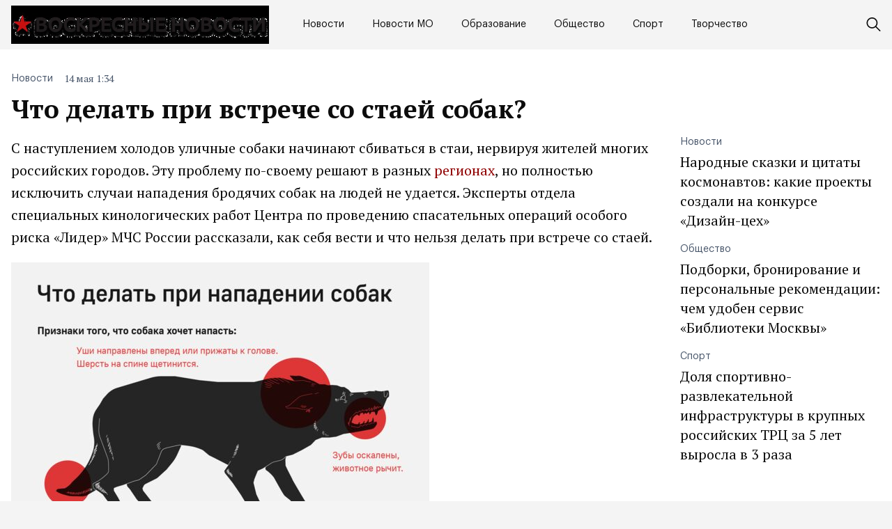

--- FILE ---
content_type: text/html; charset=UTF-8
request_url: https://vosnews.ru/chto-delat-pri-vstreche-so-staej-sobak/
body_size: 11945
content:
<!doctype html>
<html lang="ru-RU">
<head>
	<meta charset="UTF-8">
	<meta name="viewport" content="width=device-width, initial-scale=1">
	<link rel="profile" href="https://gmpg.org/xfn/11">

	<meta name='robots' content='index, follow, max-image-preview:large, max-snippet:-1, max-video-preview:-1' />
	<style>img:is([sizes="auto" i], [sizes^="auto," i]) { contain-intrinsic-size: 3000px 1500px }</style>
	
	<!-- This site is optimized with the Yoast SEO plugin v25.3 - https://yoast.com/wordpress/plugins/seo/ -->
	<title>Что делать при встрече со стаей собак? - Воскресные новости</title>
	<link rel="canonical" href="https://vosnews.ru/chto-delat-pri-vstreche-so-staej-sobak/" />
	<meta property="og:locale" content="ru_RU" />
	<meta property="og:type" content="article" />
	<meta property="og:title" content="Что делать при встрече со стаей собак? - Воскресные новости" />
	<meta property="og:description" content="С наступлением холодов уличные собаки начинают сбиваться в стаи, нервируя..." />
	<meta property="og:url" content="https://vosnews.ru/chto-delat-pri-vstreche-so-staej-sobak/" />
	<meta property="og:site_name" content="Воскресные новости" />
	<meta property="article:published_time" content="2022-05-14T13:34:08+00:00" />
	<meta property="og:image" content="https://vosnews.ru/wp-content/uploads/2022/05/5200111.png" />
	<meta property="og:image:width" content="960" />
	<meta property="og:image:height" content="1380" />
	<meta property="og:image:type" content="image/png" />
	<meta name="author" content="admin" />
	<meta name="twitter:card" content="summary_large_image" />
	<meta name="twitter:label1" content="Написано автором" />
	<meta name="twitter:data1" content="admin" />
	<script type="application/ld+json" class="yoast-schema-graph">{"@context":"https://schema.org","@graph":[{"@type":"Article","@id":"https://vosnews.ru/chto-delat-pri-vstreche-so-staej-sobak/#article","isPartOf":{"@id":"https://vosnews.ru/chto-delat-pri-vstreche-so-staej-sobak/"},"author":{"name":"admin","@id":"https://vosnews.ru/#/schema/person/e69a79bcab58243a0c77fc858d4ab973"},"headline":"Что делать при встрече со стаей собак?","datePublished":"2022-05-14T13:34:08+00:00","mainEntityOfPage":{"@id":"https://vosnews.ru/chto-delat-pri-vstreche-so-staej-sobak/"},"wordCount":617,"publisher":{"@id":"https://vosnews.ru/#organization"},"image":{"@id":"https://vosnews.ru/chto-delat-pri-vstreche-so-staej-sobak/#primaryimage"},"thumbnailUrl":"https://vosnews.ru/wp-content/uploads/2022/05/5200111.png","articleSection":["Новости"],"inLanguage":"ru-RU"},{"@type":"WebPage","@id":"https://vosnews.ru/chto-delat-pri-vstreche-so-staej-sobak/","url":"https://vosnews.ru/chto-delat-pri-vstreche-so-staej-sobak/","name":"Что делать при встрече со стаей собак? - Воскресные новости","isPartOf":{"@id":"https://vosnews.ru/#website"},"primaryImageOfPage":{"@id":"https://vosnews.ru/chto-delat-pri-vstreche-so-staej-sobak/#primaryimage"},"image":{"@id":"https://vosnews.ru/chto-delat-pri-vstreche-so-staej-sobak/#primaryimage"},"thumbnailUrl":"https://vosnews.ru/wp-content/uploads/2022/05/5200111.png","datePublished":"2022-05-14T13:34:08+00:00","breadcrumb":{"@id":"https://vosnews.ru/chto-delat-pri-vstreche-so-staej-sobak/#breadcrumb"},"inLanguage":"ru-RU","potentialAction":[{"@type":"ReadAction","target":["https://vosnews.ru/chto-delat-pri-vstreche-so-staej-sobak/"]}]},{"@type":"ImageObject","inLanguage":"ru-RU","@id":"https://vosnews.ru/chto-delat-pri-vstreche-so-staej-sobak/#primaryimage","url":"https://vosnews.ru/wp-content/uploads/2022/05/5200111.png","contentUrl":"https://vosnews.ru/wp-content/uploads/2022/05/5200111.png","width":960,"height":1380,"caption":"5200111"},{"@type":"BreadcrumbList","@id":"https://vosnews.ru/chto-delat-pri-vstreche-so-staej-sobak/#breadcrumb","itemListElement":[{"@type":"ListItem","position":1,"name":"Главная страница","item":"https://vosnews.ru/"},{"@type":"ListItem","position":2,"name":"Что делать при встрече со стаей собак?"}]},{"@type":"WebSite","@id":"https://vosnews.ru/#website","url":"https://vosnews.ru/","name":"Воскресные новости","description":"новости и события в России и в мире","publisher":{"@id":"https://vosnews.ru/#organization"},"potentialAction":[{"@type":"SearchAction","target":{"@type":"EntryPoint","urlTemplate":"https://vosnews.ru/?s={search_term_string}"},"query-input":{"@type":"PropertyValueSpecification","valueRequired":true,"valueName":"search_term_string"}}],"inLanguage":"ru-RU"},{"@type":"Organization","@id":"https://vosnews.ru/#organization","name":"Воскресные новости","url":"https://vosnews.ru/","logo":{"@type":"ImageObject","inLanguage":"ru-RU","@id":"https://vosnews.ru/#/schema/logo/image/","url":"https://vosnews.ru/wp-content/uploads/2024/02/logo.png","contentUrl":"https://vosnews.ru/wp-content/uploads/2024/02/logo.png","width":754,"height":112,"caption":"Воскресные новости"},"image":{"@id":"https://vosnews.ru/#/schema/logo/image/"}},{"@type":"Person","@id":"https://vosnews.ru/#/schema/person/e69a79bcab58243a0c77fc858d4ab973","name":"admin","image":{"@type":"ImageObject","inLanguage":"ru-RU","@id":"https://vosnews.ru/#/schema/person/image/","url":"https://secure.gravatar.com/avatar/9c2838d1d8d25a4430611b887dbfad9c4cf6d06d91c2b3c11fc5eb27f47cd50f?s=96&d=mm&r=g","contentUrl":"https://secure.gravatar.com/avatar/9c2838d1d8d25a4430611b887dbfad9c4cf6d06d91c2b3c11fc5eb27f47cd50f?s=96&d=mm&r=g","caption":"admin"},"url":"https://vosnews.ru/author/admin/"}]}</script>
	<!-- / Yoast SEO plugin. -->


<link rel="alternate" type="application/rss+xml" title="Воскресные новости &raquo; Лента" href="https://vosnews.ru/feed/" />
<link rel="alternate" type="application/rss+xml" title="Воскресные новости &raquo; Лента комментариев" href="https://vosnews.ru/comments/feed/" />
<script>
window._wpemojiSettings = {"baseUrl":"https:\/\/s.w.org\/images\/core\/emoji\/15.1.0\/72x72\/","ext":".png","svgUrl":"https:\/\/s.w.org\/images\/core\/emoji\/15.1.0\/svg\/","svgExt":".svg","source":{"concatemoji":"https:\/\/vosnews.ru\/wp-includes\/js\/wp-emoji-release.min.js?ver=6.8.1"}};
/*! This file is auto-generated */
!function(i,n){var o,s,e;function c(e){try{var t={supportTests:e,timestamp:(new Date).valueOf()};sessionStorage.setItem(o,JSON.stringify(t))}catch(e){}}function p(e,t,n){e.clearRect(0,0,e.canvas.width,e.canvas.height),e.fillText(t,0,0);var t=new Uint32Array(e.getImageData(0,0,e.canvas.width,e.canvas.height).data),r=(e.clearRect(0,0,e.canvas.width,e.canvas.height),e.fillText(n,0,0),new Uint32Array(e.getImageData(0,0,e.canvas.width,e.canvas.height).data));return t.every(function(e,t){return e===r[t]})}function u(e,t,n){switch(t){case"flag":return n(e,"\ud83c\udff3\ufe0f\u200d\u26a7\ufe0f","\ud83c\udff3\ufe0f\u200b\u26a7\ufe0f")?!1:!n(e,"\ud83c\uddfa\ud83c\uddf3","\ud83c\uddfa\u200b\ud83c\uddf3")&&!n(e,"\ud83c\udff4\udb40\udc67\udb40\udc62\udb40\udc65\udb40\udc6e\udb40\udc67\udb40\udc7f","\ud83c\udff4\u200b\udb40\udc67\u200b\udb40\udc62\u200b\udb40\udc65\u200b\udb40\udc6e\u200b\udb40\udc67\u200b\udb40\udc7f");case"emoji":return!n(e,"\ud83d\udc26\u200d\ud83d\udd25","\ud83d\udc26\u200b\ud83d\udd25")}return!1}function f(e,t,n){var r="undefined"!=typeof WorkerGlobalScope&&self instanceof WorkerGlobalScope?new OffscreenCanvas(300,150):i.createElement("canvas"),a=r.getContext("2d",{willReadFrequently:!0}),o=(a.textBaseline="top",a.font="600 32px Arial",{});return e.forEach(function(e){o[e]=t(a,e,n)}),o}function t(e){var t=i.createElement("script");t.src=e,t.defer=!0,i.head.appendChild(t)}"undefined"!=typeof Promise&&(o="wpEmojiSettingsSupports",s=["flag","emoji"],n.supports={everything:!0,everythingExceptFlag:!0},e=new Promise(function(e){i.addEventListener("DOMContentLoaded",e,{once:!0})}),new Promise(function(t){var n=function(){try{var e=JSON.parse(sessionStorage.getItem(o));if("object"==typeof e&&"number"==typeof e.timestamp&&(new Date).valueOf()<e.timestamp+604800&&"object"==typeof e.supportTests)return e.supportTests}catch(e){}return null}();if(!n){if("undefined"!=typeof Worker&&"undefined"!=typeof OffscreenCanvas&&"undefined"!=typeof URL&&URL.createObjectURL&&"undefined"!=typeof Blob)try{var e="postMessage("+f.toString()+"("+[JSON.stringify(s),u.toString(),p.toString()].join(",")+"));",r=new Blob([e],{type:"text/javascript"}),a=new Worker(URL.createObjectURL(r),{name:"wpTestEmojiSupports"});return void(a.onmessage=function(e){c(n=e.data),a.terminate(),t(n)})}catch(e){}c(n=f(s,u,p))}t(n)}).then(function(e){for(var t in e)n.supports[t]=e[t],n.supports.everything=n.supports.everything&&n.supports[t],"flag"!==t&&(n.supports.everythingExceptFlag=n.supports.everythingExceptFlag&&n.supports[t]);n.supports.everythingExceptFlag=n.supports.everythingExceptFlag&&!n.supports.flag,n.DOMReady=!1,n.readyCallback=function(){n.DOMReady=!0}}).then(function(){return e}).then(function(){var e;n.supports.everything||(n.readyCallback(),(e=n.source||{}).concatemoji?t(e.concatemoji):e.wpemoji&&e.twemoji&&(t(e.twemoji),t(e.wpemoji)))}))}((window,document),window._wpemojiSettings);
</script>
<style id='wp-emoji-styles-inline-css'>

	img.wp-smiley, img.emoji {
		display: inline !important;
		border: none !important;
		box-shadow: none !important;
		height: 1em !important;
		width: 1em !important;
		margin: 0 0.07em !important;
		vertical-align: -0.1em !important;
		background: none !important;
		padding: 0 !important;
	}
</style>
<link rel='stylesheet' id='wp-block-library-css' href='https://vosnews.ru/wp-includes/css/dist/block-library/style.min.css?ver=6.8.1' media='all' />
<style id='classic-theme-styles-inline-css'>
/*! This file is auto-generated */
.wp-block-button__link{color:#fff;background-color:#32373c;border-radius:9999px;box-shadow:none;text-decoration:none;padding:calc(.667em + 2px) calc(1.333em + 2px);font-size:1.125em}.wp-block-file__button{background:#32373c;color:#fff;text-decoration:none}
</style>
<style id='global-styles-inline-css'>
:root{--wp--preset--aspect-ratio--square: 1;--wp--preset--aspect-ratio--4-3: 4/3;--wp--preset--aspect-ratio--3-4: 3/4;--wp--preset--aspect-ratio--3-2: 3/2;--wp--preset--aspect-ratio--2-3: 2/3;--wp--preset--aspect-ratio--16-9: 16/9;--wp--preset--aspect-ratio--9-16: 9/16;--wp--preset--color--black: #000000;--wp--preset--color--cyan-bluish-gray: #abb8c3;--wp--preset--color--white: #ffffff;--wp--preset--color--pale-pink: #f78da7;--wp--preset--color--vivid-red: #cf2e2e;--wp--preset--color--luminous-vivid-orange: #ff6900;--wp--preset--color--luminous-vivid-amber: #fcb900;--wp--preset--color--light-green-cyan: #7bdcb5;--wp--preset--color--vivid-green-cyan: #00d084;--wp--preset--color--pale-cyan-blue: #8ed1fc;--wp--preset--color--vivid-cyan-blue: #0693e3;--wp--preset--color--vivid-purple: #9b51e0;--wp--preset--gradient--vivid-cyan-blue-to-vivid-purple: linear-gradient(135deg,rgba(6,147,227,1) 0%,rgb(155,81,224) 100%);--wp--preset--gradient--light-green-cyan-to-vivid-green-cyan: linear-gradient(135deg,rgb(122,220,180) 0%,rgb(0,208,130) 100%);--wp--preset--gradient--luminous-vivid-amber-to-luminous-vivid-orange: linear-gradient(135deg,rgba(252,185,0,1) 0%,rgba(255,105,0,1) 100%);--wp--preset--gradient--luminous-vivid-orange-to-vivid-red: linear-gradient(135deg,rgba(255,105,0,1) 0%,rgb(207,46,46) 100%);--wp--preset--gradient--very-light-gray-to-cyan-bluish-gray: linear-gradient(135deg,rgb(238,238,238) 0%,rgb(169,184,195) 100%);--wp--preset--gradient--cool-to-warm-spectrum: linear-gradient(135deg,rgb(74,234,220) 0%,rgb(151,120,209) 20%,rgb(207,42,186) 40%,rgb(238,44,130) 60%,rgb(251,105,98) 80%,rgb(254,248,76) 100%);--wp--preset--gradient--blush-light-purple: linear-gradient(135deg,rgb(255,206,236) 0%,rgb(152,150,240) 100%);--wp--preset--gradient--blush-bordeaux: linear-gradient(135deg,rgb(254,205,165) 0%,rgb(254,45,45) 50%,rgb(107,0,62) 100%);--wp--preset--gradient--luminous-dusk: linear-gradient(135deg,rgb(255,203,112) 0%,rgb(199,81,192) 50%,rgb(65,88,208) 100%);--wp--preset--gradient--pale-ocean: linear-gradient(135deg,rgb(255,245,203) 0%,rgb(182,227,212) 50%,rgb(51,167,181) 100%);--wp--preset--gradient--electric-grass: linear-gradient(135deg,rgb(202,248,128) 0%,rgb(113,206,126) 100%);--wp--preset--gradient--midnight: linear-gradient(135deg,rgb(2,3,129) 0%,rgb(40,116,252) 100%);--wp--preset--font-size--small: 13px;--wp--preset--font-size--medium: 20px;--wp--preset--font-size--large: 36px;--wp--preset--font-size--x-large: 42px;--wp--preset--spacing--20: 0.44rem;--wp--preset--spacing--30: 0.67rem;--wp--preset--spacing--40: 1rem;--wp--preset--spacing--50: 1.5rem;--wp--preset--spacing--60: 2.25rem;--wp--preset--spacing--70: 3.38rem;--wp--preset--spacing--80: 5.06rem;--wp--preset--shadow--natural: 6px 6px 9px rgba(0, 0, 0, 0.2);--wp--preset--shadow--deep: 12px 12px 50px rgba(0, 0, 0, 0.4);--wp--preset--shadow--sharp: 6px 6px 0px rgba(0, 0, 0, 0.2);--wp--preset--shadow--outlined: 6px 6px 0px -3px rgba(255, 255, 255, 1), 6px 6px rgba(0, 0, 0, 1);--wp--preset--shadow--crisp: 6px 6px 0px rgba(0, 0, 0, 1);}:where(.is-layout-flex){gap: 0.5em;}:where(.is-layout-grid){gap: 0.5em;}body .is-layout-flex{display: flex;}.is-layout-flex{flex-wrap: wrap;align-items: center;}.is-layout-flex > :is(*, div){margin: 0;}body .is-layout-grid{display: grid;}.is-layout-grid > :is(*, div){margin: 0;}:where(.wp-block-columns.is-layout-flex){gap: 2em;}:where(.wp-block-columns.is-layout-grid){gap: 2em;}:where(.wp-block-post-template.is-layout-flex){gap: 1.25em;}:where(.wp-block-post-template.is-layout-grid){gap: 1.25em;}.has-black-color{color: var(--wp--preset--color--black) !important;}.has-cyan-bluish-gray-color{color: var(--wp--preset--color--cyan-bluish-gray) !important;}.has-white-color{color: var(--wp--preset--color--white) !important;}.has-pale-pink-color{color: var(--wp--preset--color--pale-pink) !important;}.has-vivid-red-color{color: var(--wp--preset--color--vivid-red) !important;}.has-luminous-vivid-orange-color{color: var(--wp--preset--color--luminous-vivid-orange) !important;}.has-luminous-vivid-amber-color{color: var(--wp--preset--color--luminous-vivid-amber) !important;}.has-light-green-cyan-color{color: var(--wp--preset--color--light-green-cyan) !important;}.has-vivid-green-cyan-color{color: var(--wp--preset--color--vivid-green-cyan) !important;}.has-pale-cyan-blue-color{color: var(--wp--preset--color--pale-cyan-blue) !important;}.has-vivid-cyan-blue-color{color: var(--wp--preset--color--vivid-cyan-blue) !important;}.has-vivid-purple-color{color: var(--wp--preset--color--vivid-purple) !important;}.has-black-background-color{background-color: var(--wp--preset--color--black) !important;}.has-cyan-bluish-gray-background-color{background-color: var(--wp--preset--color--cyan-bluish-gray) !important;}.has-white-background-color{background-color: var(--wp--preset--color--white) !important;}.has-pale-pink-background-color{background-color: var(--wp--preset--color--pale-pink) !important;}.has-vivid-red-background-color{background-color: var(--wp--preset--color--vivid-red) !important;}.has-luminous-vivid-orange-background-color{background-color: var(--wp--preset--color--luminous-vivid-orange) !important;}.has-luminous-vivid-amber-background-color{background-color: var(--wp--preset--color--luminous-vivid-amber) !important;}.has-light-green-cyan-background-color{background-color: var(--wp--preset--color--light-green-cyan) !important;}.has-vivid-green-cyan-background-color{background-color: var(--wp--preset--color--vivid-green-cyan) !important;}.has-pale-cyan-blue-background-color{background-color: var(--wp--preset--color--pale-cyan-blue) !important;}.has-vivid-cyan-blue-background-color{background-color: var(--wp--preset--color--vivid-cyan-blue) !important;}.has-vivid-purple-background-color{background-color: var(--wp--preset--color--vivid-purple) !important;}.has-black-border-color{border-color: var(--wp--preset--color--black) !important;}.has-cyan-bluish-gray-border-color{border-color: var(--wp--preset--color--cyan-bluish-gray) !important;}.has-white-border-color{border-color: var(--wp--preset--color--white) !important;}.has-pale-pink-border-color{border-color: var(--wp--preset--color--pale-pink) !important;}.has-vivid-red-border-color{border-color: var(--wp--preset--color--vivid-red) !important;}.has-luminous-vivid-orange-border-color{border-color: var(--wp--preset--color--luminous-vivid-orange) !important;}.has-luminous-vivid-amber-border-color{border-color: var(--wp--preset--color--luminous-vivid-amber) !important;}.has-light-green-cyan-border-color{border-color: var(--wp--preset--color--light-green-cyan) !important;}.has-vivid-green-cyan-border-color{border-color: var(--wp--preset--color--vivid-green-cyan) !important;}.has-pale-cyan-blue-border-color{border-color: var(--wp--preset--color--pale-cyan-blue) !important;}.has-vivid-cyan-blue-border-color{border-color: var(--wp--preset--color--vivid-cyan-blue) !important;}.has-vivid-purple-border-color{border-color: var(--wp--preset--color--vivid-purple) !important;}.has-vivid-cyan-blue-to-vivid-purple-gradient-background{background: var(--wp--preset--gradient--vivid-cyan-blue-to-vivid-purple) !important;}.has-light-green-cyan-to-vivid-green-cyan-gradient-background{background: var(--wp--preset--gradient--light-green-cyan-to-vivid-green-cyan) !important;}.has-luminous-vivid-amber-to-luminous-vivid-orange-gradient-background{background: var(--wp--preset--gradient--luminous-vivid-amber-to-luminous-vivid-orange) !important;}.has-luminous-vivid-orange-to-vivid-red-gradient-background{background: var(--wp--preset--gradient--luminous-vivid-orange-to-vivid-red) !important;}.has-very-light-gray-to-cyan-bluish-gray-gradient-background{background: var(--wp--preset--gradient--very-light-gray-to-cyan-bluish-gray) !important;}.has-cool-to-warm-spectrum-gradient-background{background: var(--wp--preset--gradient--cool-to-warm-spectrum) !important;}.has-blush-light-purple-gradient-background{background: var(--wp--preset--gradient--blush-light-purple) !important;}.has-blush-bordeaux-gradient-background{background: var(--wp--preset--gradient--blush-bordeaux) !important;}.has-luminous-dusk-gradient-background{background: var(--wp--preset--gradient--luminous-dusk) !important;}.has-pale-ocean-gradient-background{background: var(--wp--preset--gradient--pale-ocean) !important;}.has-electric-grass-gradient-background{background: var(--wp--preset--gradient--electric-grass) !important;}.has-midnight-gradient-background{background: var(--wp--preset--gradient--midnight) !important;}.has-small-font-size{font-size: var(--wp--preset--font-size--small) !important;}.has-medium-font-size{font-size: var(--wp--preset--font-size--medium) !important;}.has-large-font-size{font-size: var(--wp--preset--font-size--large) !important;}.has-x-large-font-size{font-size: var(--wp--preset--font-size--x-large) !important;}
:where(.wp-block-post-template.is-layout-flex){gap: 1.25em;}:where(.wp-block-post-template.is-layout-grid){gap: 1.25em;}
:where(.wp-block-columns.is-layout-flex){gap: 2em;}:where(.wp-block-columns.is-layout-grid){gap: 2em;}
:root :where(.wp-block-pullquote){font-size: 1.5em;line-height: 1.6;}
</style>
<link rel='stylesheet' id='vosksresnovosti-style-css' href='https://vosnews.ru/wp-content/themes/vosksresnovosti/style.css?ver=1.0.1' media='all' />
<link rel='stylesheet' id='boo-grid-4.6-css' href='https://vosnews.ru/wp-content/themes/vosksresnovosti/bootstrap-grid.css?ver=1.0.1' media='all' />
<link rel='stylesheet' id='fancybox-css-css' href='https://vosnews.ru/wp-content/themes/vosksresnovosti/js/jquery.fancybox.min.css?ver=1.0.1' media='all' />
<script src="https://vosnews.ru/wp-includes/js/jquery/jquery.min.js?ver=3.7.1" id="jquery-core-js"></script>
<script src="https://vosnews.ru/wp-includes/js/jquery/jquery-migrate.min.js?ver=3.4.1" id="jquery-migrate-js"></script>
<link rel="https://api.w.org/" href="https://vosnews.ru/wp-json/" /><link rel="alternate" title="JSON" type="application/json" href="https://vosnews.ru/wp-json/wp/v2/posts/3169" /><link rel="EditURI" type="application/rsd+xml" title="RSD" href="https://vosnews.ru/xmlrpc.php?rsd" />
<meta name="generator" content="WordPress 6.8.1" />
<link rel='shortlink' href='https://vosnews.ru/?p=3169' />
<link rel="alternate" title="oEmbed (JSON)" type="application/json+oembed" href="https://vosnews.ru/wp-json/oembed/1.0/embed?url=https%3A%2F%2Fvosnews.ru%2Fchto-delat-pri-vstreche-so-staej-sobak%2F" />
<link rel="alternate" title="oEmbed (XML)" type="text/xml+oembed" href="https://vosnews.ru/wp-json/oembed/1.0/embed?url=https%3A%2F%2Fvosnews.ru%2Fchto-delat-pri-vstreche-so-staej-sobak%2F&#038;format=xml" />
<link rel="icon" href="https://vosnews.ru/wp-content/uploads/2023/01/cropped-png-clipart-computer-icons-newspaper-journalism-scalable-graphics-news-ico-cdr-text-32x32.png" sizes="32x32" />
<link rel="icon" href="https://vosnews.ru/wp-content/uploads/2023/01/cropped-png-clipart-computer-icons-newspaper-journalism-scalable-graphics-news-ico-cdr-text-192x192.png" sizes="192x192" />
<link rel="apple-touch-icon" href="https://vosnews.ru/wp-content/uploads/2023/01/cropped-png-clipart-computer-icons-newspaper-journalism-scalable-graphics-news-ico-cdr-text-180x180.png" />
<meta name="msapplication-TileImage" content="https://vosnews.ru/wp-content/uploads/2023/01/cropped-png-clipart-computer-icons-newspaper-journalism-scalable-graphics-news-ico-cdr-text-270x270.png" />
</head>

<body class="wp-singular post-template-default single single-post postid-3169 single-format-standard wp-custom-logo wp-theme-vosksresnovosti no-sidebar"> 

	
<div id="page" class="site">

<header class="site-header compensate-for-scrollbar d-flex flex-column">
	<div class="header-menu">
		<div class="container relative">
			<div class="menu_wrap d-flex align-items-center">
				<div class="flex-shrink-0 mr-5">
					<div class="site-branding">
						<a href="https://vosnews.ru/" class="custom-logo-link" rel="home"><img width="754" height="112" src="https://vosnews.ru/wp-content/uploads/2024/02/logo.png" class="custom-logo wp-image-11927" alt="Воскресные новости" decoding="async" fetchpriority="high" /></a>					</div>
				</div>
				<nav class="nav-menu my-auto">
					<ul id="menu-header" class="d-lg-flex flex-wrap"><li id="menu-item-10749" class="menu-item menu-item-type-taxonomy menu-item-object-category current-post-ancestor current-menu-parent current-post-parent menu-item-10749"><a href="https://vosnews.ru/novosti/">Новости</a></li>
<li id="menu-item-11937" class="menu-item menu-item-type-taxonomy menu-item-object-category menu-item-11937"><a href="https://vosnews.ru/novosti-mo/">Новости МО</a></li>
<li id="menu-item-11938" class="menu-item menu-item-type-taxonomy menu-item-object-category menu-item-11938"><a href="https://vosnews.ru/obrazovanie/">Образование</a></li>
<li id="menu-item-11939" class="menu-item menu-item-type-taxonomy menu-item-object-category menu-item-11939"><a href="https://vosnews.ru/obshhestvo/">Общество</a></li>
<li id="menu-item-11940" class="menu-item menu-item-type-taxonomy menu-item-object-category menu-item-11940"><a href="https://vosnews.ru/sport/">Спорт</a></li>
<li id="menu-item-11941" class="menu-item menu-item-type-taxonomy menu-item-object-category menu-item-11941"><a href="https://vosnews.ru/tvorchestvo/">Творчество</a></li>
</ul>				</nav>
				<div class="d-flex align-items-center ml-auto">
					<div class="d-lg-none d-block">
						<div class="burger"><span></span></div>
					</div>
					<div class="search_column">
						<div class="d-flex justify-content-end wrap_search h-100">
    <div class="search_panel">
        <form role="search" method="get" id="searchform" class="searchform d-flex" action="https://vosnews.ru/">
                <input type="text" value="" name="s" id="s" placeholder="Поиск новости" required/>
                <label for="searchsubmit" class="s-submit d-flex align-items-center">
                    <svg xmlns="http://www.w3.org/2000/svg" width="22" height="22" viewBox="0 0 22 22" fill="none"><g clip-path="url(#clip0_14_506)"><path d="M7.64839 0.064455C5.74057 0.30508 3.93589 1.19453 2.56518 2.56524C-0.0301296 5.15625 -0.726223 9.08789 0.820652 12.3664C2.09682 15.0777 4.64917 16.9512 7.57534 17.3379C9.74956 17.6215 11.971 17.0629 13.7499 15.7867C13.9605 15.6363 14.1496 15.5117 14.1667 15.5117C14.1839 15.5117 15.6234 16.934 17.3593 18.6656C20.6894 21.9957 20.6937 21.9957 21.0761 22C21.2652 22 21.639 21.8453 21.7507 21.7164C21.8753 21.5746 22 21.2566 22 21.0762C22 20.6938 21.9957 20.6895 18.6656 17.3594C16.9339 15.6234 15.5117 14.1883 15.5117 14.1711C15.5117 14.1539 15.6363 13.9648 15.791 13.7457C16.8566 12.2375 17.398 10.5574 17.4023 8.73555C17.4023 6.38086 16.4999 4.20234 14.8371 2.54805C13.5222 1.2418 11.9066 0.4168 10.0546 0.107424C9.47026 0.00859642 8.25854 -0.012888 7.64839 0.064455ZM9.71089 1.91211C11.6703 2.23008 13.3417 3.28711 14.4031 4.88555C15.1937 6.07578 15.5589 7.26602 15.5632 8.67969C15.5632 9.36289 15.516 9.77539 15.3613 10.3984C14.7554 12.8176 12.8175 14.7555 10.3984 15.3613C9.77534 15.516 9.36284 15.5633 8.67964 15.5633C7.26596 15.559 6.07573 15.1938 4.8855 14.4031C2.99057 13.1441 1.8476 11.0086 1.8476 8.70977C1.8476 7.5582 2.08393 6.58711 2.62104 5.54727C3.48901 3.86719 5.03589 2.6168 6.89643 2.07969C7.68276 1.85625 8.89878 1.78321 9.71089 1.91211Z" /></g><defs><clipPath id="clip0_14_506"><rect width="22" height="22"/></clipPath></defs></svg>
                    <input type="submit" class="searchsubmit" id="searchsubmit" value="" />
                </label>
        </form>
    </div>
    <div class="s-icon d-flex align-items-center">
        <svg class="loop-icon" xmlns="http://www.w3.org/2000/svg" width="22" height="22" viewBox="0 0 22 22" fill="none"><g clip-path="url(#clip0_14_506)"><path d="M7.64839 0.064455C5.74057 0.30508 3.93589 1.19453 2.56518 2.56524C-0.0301296 5.15625 -0.726223 9.08789 0.820652 12.3664C2.09682 15.0777 4.64917 16.9512 7.57534 17.3379C9.74956 17.6215 11.971 17.0629 13.7499 15.7867C13.9605 15.6363 14.1496 15.5117 14.1667 15.5117C14.1839 15.5117 15.6234 16.934 17.3593 18.6656C20.6894 21.9957 20.6937 21.9957 21.0761 22C21.2652 22 21.639 21.8453 21.7507 21.7164C21.8753 21.5746 22 21.2566 22 21.0762C22 20.6938 21.9957 20.6895 18.6656 17.3594C16.9339 15.6234 15.5117 14.1883 15.5117 14.1711C15.5117 14.1539 15.6363 13.9648 15.791 13.7457C16.8566 12.2375 17.398 10.5574 17.4023 8.73555C17.4023 6.38086 16.4999 4.20234 14.8371 2.54805C13.5222 1.2418 11.9066 0.4168 10.0546 0.107424C9.47026 0.00859642 8.25854 -0.012888 7.64839 0.064455ZM9.71089 1.91211C11.6703 2.23008 13.3417 3.28711 14.4031 4.88555C15.1937 6.07578 15.5589 7.26602 15.5632 8.67969C15.5632 9.36289 15.516 9.77539 15.3613 10.3984C14.7554 12.8176 12.8175 14.7555 10.3984 15.3613C9.77534 15.516 9.36284 15.5633 8.67964 15.5633C7.26596 15.559 6.07573 15.1938 4.8855 14.4031C2.99057 13.1441 1.8476 11.0086 1.8476 8.70977C1.8476 7.5582 2.08393 6.58711 2.62104 5.54727C3.48901 3.86719 5.03589 2.6168 6.89643 2.07969C7.68276 1.85625 8.89878 1.78321 9.71089 1.91211Z" /></g><defs><clipPath id="clip0_14_506"><rect width="22" height="22"/></clipPath></defs></svg>
        <svg data-win="gl0ry_to_ukra1ne" class="loop-icon_close" width="20" height="19" viewBox="0 0 20 19" fill="none" xmlns="http://www.w3.org/2000/svg"><path fill-rule="evenodd" clip-rule="evenodd" d="M2.73529 0.79769C2.33837 0.400768 1.69483 0.400768 1.29791 0.797691C0.900988 1.19461 0.900988 1.83815 1.29791 2.23507L8.56286 9.50002L1.29796 16.7649C0.90104 17.1618 0.90104 17.8054 1.29796 18.2023C1.69488 18.5992 2.33842 18.5992 2.73534 18.2023L10.0002 10.9374L17.2651 18.2023C17.6621 18.5992 18.3056 18.5992 18.7025 18.2023C19.0994 17.8054 19.0994 17.1618 18.7025 16.7649L11.4376 9.50002L18.7026 2.23507C19.0995 1.83815 19.0995 1.19461 18.7026 0.797691C18.3057 0.400768 17.6621 0.400768 17.2652 0.79769L10.0002 8.06264L2.73529 0.79769Z"/></svg>
    </div>
</div>					</div>
				</div>
			</div>
		</div>
	</div>
</header>

<main>
	<section class="pt-0">
		<div class="container">
			<div class="row">
				<div class="col-lg-9">
					<div class="single-content">
						<div class="d-flex flex-column">
							<div class="order-2">
								<h1>Что делать при встрече со стаей собак?</h1>							</div>
							<div class="order-1 single-meta d-flex align-items-center">
								<div class="mr-3"><a class="cat-name" href="https://vosnews.ru/novosti/">Новости</a></div>
								<div class="date_post">
									14 мая 1:34								</div>
							</div>
						</div>
					</div>
				</div>
			</div>
			<div class="row">
				<div class="col-lg-9 mb-4">
					<div class="single-content">
													
							<p>С наступлением холодов уличные собаки начинают сбиваться в стаи, нервируя жителей многих российских городов. Эту проблему по-своему решают в разных <a href="http://tass.ru/v-strane/4092510">регионах</a>, но полностью исключить случаи нападения бродячих собак на людей не удается. Эксперты отдела специальных кинологических работ Центра по проведению спасательных операций особого риска «Лидер» МЧС России рассказали, как себя вести и что нельзя делать при встрече со стаей.</p>
<p><img alt='5200111' src='https://vosnews.ru/wp-content/uploads/2022/05/5200111.png' /></p>
<h4><strong>Как быть, если заметили впереди стаю собак?</strong></h4>
<p>Собаки не нападают без повода, но они защищают территорию, которую считают своей, а также могут быть агрессивными, если в стае есть щенки. Поэтому лучше обходить стороной места обитания бездомных животных: не кататься на велосипеде, не совершать пробежки, не выгуливать свою собаку. Если появление собак в этом месте для вас неожиданность, все равно лучше найти другой путь. </p>
<p>Если возможности обойти нет, то идите вперед уверенно и целеустремленно: это привычное для собак поведение человека, поэтому не вызывает у них любопытства. При этом нужно контролировать обстановку и краем глаза наблюдать за происходящим.</p>
<p>Некоторые собаки могут попробовать подойти к человеку поближе или начать лаять. Продолжайте идти. Если они не отстают и это одиночные взрослые собаки, а вы не находитесь на их территории, можно сделать несколько угрожающих шагов в их сторону или нагнуться и сделать вид, что вы подняли с дороги камень. Это может их отпугнуть. Если они никак не реагируют, лучше все же найти другой путь.</p>
<p><strong>Как не спровоцировать нападение?</strong></p>
<p>Нельзя внезапно останавливаться, пристально смотреть на собак, кричать и размахивать руками: это может восприниматься как угроза и вызывать агрессию.</p>
<p>Не стоит самому тревожить собак: давать или отнимать их пищу, пытаться погладить, трогать беременных или ощенившихся собак, загонять в угол.</p>
<p>Не убегать: у животных включается охотничий инстинкт.</p>
<p>Если вы с маленьким ребенком, возьмите его на руки. Большого ребенка ведите за руку с той стороны, где нет собак. Скажите ему, что не нужно оглядываться, махать руками и кричать.</p>
<h4><strong>Как понять, что собака собирается напасть?</strong></h4>
<p>Обычно готовность к нападению проявляется в поведении: нервное подергивание хвоста, направленные вперед уши, ощетинившаяся шерсть на спине, предупреждающий рык. </p>
<p>Но бывает и так, что собака, которая просто лежала в стороне, вдруг ни с того ни с сего подбегает сзади и кусает. Поэтому нужно всегда быть настороже.</p>
<h4><strong>Как защититься от нападения собак?</strong></h4>
<p>Если собаки уже приготовились к нападению, поздно делать вид, что вы их не замечаете. Можно отдать несколько команд: «стоять», «лежать», «место» — это может сбить их с толку и заставит притормозить.</p>
<p>Так как чаще всего при нападении собаки пытаются сбить человека с ног, нужно поискать глазами место, к которому можно прислониться, чтобы не упасть и защитить себя со спины. Подойдет забор, стена здания, дерево. Надо медленно туда отступать, не делая резких движений. Можно залезть на дерево или забор. Если не успели, нападение лучше встречать, стоя немного наискосок по отношению к собаке. При этом лучше выставить вперед сумку, зонт, свернутую куртку — любой предмет, который можно будет вставить в пасть собаке, которая собирается укусить.</p>
<p>Можно атаковать и бить по уязвимым местам — кончику носа, переносице, затылку, солнечному сплетению, суставам лап, гениталиям. Если собака прыгнула, можно резко ударить ее в область лопатки, шею или грудь. После нескольких неудачных попыток многие собаки теряются и отстают.</p>
<h4><strong>Помогают ли специальные приспособления?</strong></h4>
<p>Электрошокер. Собак пугает даже его треск. Если не сработает, можно применить напрямую. </p>
<p>Перцовый баллончик. Помогает, если использовать на очень близком расстоянии. Иначе газ просто рассеется в воздухе.</p>
<p>Ультразвуковые отпугиватели. В большинстве случаев действуют. </p>
<h4><strong>Как помочь человеку, на которого напали собаки?</strong></h4>
<p>Главное — отвлечь внимание собак. Например, кинуть им какую-то еду. Или заставить переключиться на вас: взять палку и что-то покричать, кинуть камень. Это лучше делать, если вы сами можете куда-то скрыться: зайти в здание или залезть на дерево. </p>
<p>При этом можно позвонить по номеру «112» и вызвать спасателей.</p>
<p>Если вас все-таки укусили, обязательно обратитесь ко врачу, чтобы сделать прививку от бешенства.</p>
<p>Источник: tass.ru</p>

							<div>
								<div class="title-small">Поделиться новостью</div>
								<script src="https://yastatic.net/share2/share.js"></script>
								<div class="ya-share2" data-curtain data-size="m" data-services="vkontakte,odnoklassniki,telegram,twitter,viber,whatsapp"></div>
							</div>
											</div>
				</div>
				<div class="col-lg-3">
						<div class="side_bar">
	<ul>
									<li>
					<a class="cat-name" href="https://vosnews.ru/novosti/">Новости</a>					<a class="title_news" href="https://vosnews.ru/narodnye-skazki-i-citaty-kosmonavtov-kakie-proekty-sozdali-na-konkurse-dizajn-ceh/">Народные сказки и цитаты космонавтов: какие проекты создали на конкурсе «Дизайн-цех»</a>
				</li>
												<li>
					<a class="cat-name" href="https://vosnews.ru/obshhestvo/">Общество</a>					<a class="title_news" href="https://vosnews.ru/podborki-bronirovanie-i-personalnye-rekomendacii-chem-udoben-servis-biblioteki-moskvy/">Подборки, бронирование и персональные рекомендации: чем удобен сервис «Библиотеки Москвы»</a>
				</li>
												<li>
					<a class="cat-name" href="https://vosnews.ru/sport/">Спорт</a>					<a class="title_news" href="https://vosnews.ru/dolja-sportivno-razvlekatelnoj-infrastruktury-v-krupnyh-rossijskih-trc-za-5-let-vyrosla-v-3-raza/">Доля спортивно-развлекательной инфраструктуры в крупных российских ТРЦ за 5 лет выросла в 3 раза</a>
				</li>
						</ul>
	</div>

<aside id="secondary" class="widget-area">
	</aside>
				</div>
			</div>
		</div>
	</section>
		<section class="pt-0">
		<div class="container">
	        
	        	        	<div class="other_posts_title">Другие новости</div>
	        	<div class="row my-n3 other_posts">
		            		            	<div class="col-lg-4 col-sm-6 my-3">
			    			
<div class="news_inner">
    <a href="https://vosnews.ru/utverzhdjon-plan-grafik-ostanovochnyh-remontov-kotelnyh/" class="thumbnail_news_link">
        <div class="thumbnail_news">
                            <img src="https://vosnews.ru/wp-content/themes/vosksresnovosti/img/no-img.jpg">
                    </div>
    </a>
    <div class="news_inner_meta">
        <a class="cat-name" href="https://vosnews.ru/novosti/">Новости</a>        <a href="https://vosnews.ru/utverzhdjon-plan-grafik-ostanovochnyh-remontov-kotelnyh/" class="news_item">
            <div class="title_news">
                Утверждён план-график остановочных ремонтов котельных            </div>
        </a>
    </div>
</div>						</div>          	
		            		            	<div class="col-lg-4 col-sm-6 my-3">
			    			
<div class="news_inner">
    <a href="https://vosnews.ru/vvedjon-zapret-na-polzovanie-motornymi-lodkami-v-period-neresta/" class="thumbnail_news_link">
        <div class="thumbnail_news">
                            <img src="https://vosnews.ru/wp-content/themes/vosksresnovosti/img/no-img.jpg">
                    </div>
    </a>
    <div class="news_inner_meta">
        <a class="cat-name" href="https://vosnews.ru/novosti/">Новости</a>        <a href="https://vosnews.ru/vvedjon-zapret-na-polzovanie-motornymi-lodkami-v-period-neresta/" class="news_item">
            <div class="title_news">
                Введён запрет на пользование моторными лодками в период нереста            </div>
        </a>
    </div>
</div>						</div>          	
		            		            	<div class="col-lg-4 col-sm-6 my-3">
			    			
<div class="news_inner">
    <a href="https://vosnews.ru/voskresenskaja-versta-2017/" class="thumbnail_news_link">
        <div class="thumbnail_news">
                            <img src="https://vosnews.ru/wp-content/themes/vosksresnovosti/img/no-img.jpg">
                    </div>
    </a>
    <div class="news_inner_meta">
        <a class="cat-name" href="https://vosnews.ru/novosti/">Новости</a>        <a href="https://vosnews.ru/voskresenskaja-versta-2017/" class="news_item">
            <div class="title_news">
                Воскресенская верста-2017            </div>
        </a>
    </div>
</div>						</div>          	
		            	            </div>
	            	        	    </div>
    </section>
</main>


	<footer id="colophon" class="site-footer">
		<div class="container">
			<div class="d-flex flex-md-row flex-column align-items-center justify-content-between">
				<div>
					<div class="site-branding mb-2">
						<a href="https://vosnews.ru" class="d-block">	
							<img src="https://vosnews.ru/wp-content/uploads/2024/02/logo-footer.png" class="my-0">
						</a>
					</div>
					<p class="footer_copyright m-0">© 2026 <span>vosnews.ru</span></p>
				</div>
				<div class="d-flex flex-column">
					<div class="container my-auto">
						<nav>
							<div class="menu-footer-container"><ul id="menu-footer" class="footer_menu d-flex flex-wrap justify-content-center"><li id="menu-item-11942" class="menu-item menu-item-type-post_type menu-item-object-page menu-item-11942"><a href="https://vosnews.ru/kontakty/">Контакты</a></li>
</ul></div>						</nav>
					</div>
				</div>
			</div>
		</div>
	</footer>



</div>

<script type="speculationrules">
{"prefetch":[{"source":"document","where":{"and":[{"href_matches":"\/*"},{"not":{"href_matches":["\/wp-*.php","\/wp-admin\/*","\/wp-content\/uploads\/*","\/wp-content\/*","\/wp-content\/plugins\/*","\/wp-content\/themes\/vosksresnovosti\/*","\/*\\?(.+)"]}},{"not":{"selector_matches":"a[rel~=\"nofollow\"]"}},{"not":{"selector_matches":".no-prefetch, .no-prefetch a"}}]},"eagerness":"conservative"}]}
</script>
<script src="https://vosnews.ru/wp-content/themes/vosksresnovosti/js/jquery.fancybox.min.js?ver=1.0.1" id="fancybox-js-js"></script>
<script src="https://vosnews.ru/wp-content/themes/vosksresnovosti/js/ajax_loadmore.js?ver=1.0.1" id="ajax_loadmore-js-js"></script>
<script src="https://vosnews.ru/wp-content/themes/vosksresnovosti/js/custom.js?ver=1.0.1" id="custom-js-js"></script>

</body>
</html>


--- FILE ---
content_type: text/css
request_url: https://vosnews.ru/wp-content/themes/vosksresnovosti/bootstrap-grid.css?ver=1.0.1
body_size: 7163
content:
/*!
 * Bootstrap Grid v4.6.1 (https://getbootstrap.com/)
 * Copyright 2011-2021 The Bootstrap Authors
 * Copyright 2011-2021 Twitter, Inc.
 * Licensed under MIT (https://github.com/twbs/bootstrap/blob/main/LICENSE)
 */

html {
    box-sizing: border-box;
    -ms-overflow-style: scrollbar
}

*,
::after,
::before {
    box-sizing: inherit
}

.container,
.container-fluid,
.container-lg,
.container-md,
.container-sm,
.container-xl {
    width: 100%;
    padding-right: 16px;
    padding-left: 16px;
    margin-right: auto;
    margin-left: auto
}

@media (min-width:576px) {
    .container,
    .container-sm {
        max-width: 540px
    }
}

@media (min-width:768px) {
    .container,
    .container-md,
    .container-sm {
        max-width: 700px
    }
}

@media (min-width:992px) {
    .container,
    .container-lg,
    .container-md,
    .container-sm {
        max-width: 930px
    }
}

@media (min-width:1200px) {
    .container,
    .container-lg,
    .container-md,
    .container-sm,
    .container-xl {
        max-width: 1570px;
    }
}


.row {
    display: -ms-flexbox;
    display: flex;
    -ms-flex-wrap: wrap;
    flex-wrap: wrap;
    margin-right: -16px;
    margin-left: -16px
}

.no-gutters {
    margin-right: 0;
    margin-left: 0
}

.no-gutters>.col,
.no-gutters>[class*=col-] {
    padding-right: 0;
    padding-left: 0
}

.col,
.col-1,
.col-10,
.col-11,
.col-12,
.col-2,
.col-3,
.col-4,
.col-5,
.col-6,
.col-7,
.col-8,
.col-9,
.col-auto,
.col-lg,
.col-lg-1,
.col-lg-10,
.col-lg-11,
.col-lg-12,
.col-lg-2,
.col-lg-3,
.col-lg-4,
.col-lg-5,
.col-lg-6,
.col-lg-7,
.col-lg-8,
.col-lg-9,
.col-lg-auto,
.col-md,
.col-md-1,
.col-md-10,
.col-md-11,
.col-md-12,
.col-md-2,
.col-md-3,
.col-md-4,
.col-md-5,
.col-md-6,
.col-md-7,
.col-md-8,
.col-md-9,
.col-md-auto,
.col-sm,
.col-sm-1,
.col-sm-10,
.col-sm-11,
.col-sm-12,
.col-sm-2,
.col-sm-3,
.col-sm-4,
.col-sm-5,
.col-sm-6,
.col-sm-7,
.col-sm-8,
.col-sm-9,
.col-sm-auto,
.col-xl,
.col-xl-1,
.col-xl-10,
.col-xl-11,
.col-xl-12,
.col-xl-2,
.col-xl-3,
.col-xl-4,
.col-xl-5,
.col-xl-6,
.col-xl-7,
.col-xl-8,
.col-xl-9,
.col-xl-auto {
    position: relative;
    width: 100%;
    padding-right: 16px;
    padding-left: 16px
}

.col {
    -ms-flex-preferred-size: 0;
    flex-basis: 0;
    -ms-flex-positive: 1;
    flex-grow: 1;
    max-width: 100%
}

.col-12,
.row-cols-1>* {
    -ms-flex: 0 0 100%;
    flex: 0 0 100%;
    max-width: 100%
}

.col-6,
.row-cols-2>* {
    -ms-flex: 0 0 50%;
    flex: 0 0 50%;
    max-width: 50%
}

.col-4,
.row-cols-3>* {
    -ms-flex: 0 0 33.333333%;
    flex: 0 0 33.333333%;
    max-width: 33.333333%
}

.col-3,
.row-cols-4>* {
    -ms-flex: 0 0 25%;
    flex: 0 0 25%;
    max-width: 25%
}

.row-cols-5>* {
    -ms-flex: 0 0 20%;
    flex: 0 0 20%;
    max-width: 20%
}

.col-2,
.row-cols-6>* {
    -ms-flex: 0 0 16.666667%;
    flex: 0 0 16.666667%;
    max-width: 16.666667%
}

.col-auto {
    -ms-flex: 0 0 auto;
    flex: 0 0 auto;
    width: auto;
    max-width: 100%
}

.col-1 {
    -ms-flex: 0 0 8.333333%;
    flex: 0 0 8.333333%;
    max-width: 8.333333%
}

.col-5 {
    -ms-flex: 0 0 41.666667%;
    flex: 0 0 41.666667%;
    max-width: 41.666667%
}

.col-7 {
    -ms-flex: 0 0 58.333333%;
    flex: 0 0 58.333333%;
    max-width: 58.333333%
}

.col-8 {
    -ms-flex: 0 0 66.666667%;
    flex: 0 0 66.666667%;
    max-width: 66.666667%
}

.col-9 {
    -ms-flex: 0 0 75%;
    flex: 0 0 75%;
    max-width: 75%
}

.col-10 {
    -ms-flex: 0 0 83.333333%;
    flex: 0 0 83.333333%;
    max-width: 83.333333%
}

.col-11 {
    -ms-flex: 0 0 91.666667%;
    flex: 0 0 91.666667%;
    max-width: 91.666667%
}

.order-first {
    -ms-flex-order: -1;
    order: -1
}

.order-last {
    -ms-flex-order: 13;
    order: 13
}

.order-0 {
    -ms-flex-order: 0;
    order: 0
}

.order-1 {
    -ms-flex-order: 1;
    order: 1
}

.order-2 {
    -ms-flex-order: 2;
    order: 2
}

.order-3 {
    -ms-flex-order: 3;
    order: 3
}

.order-4 {
    -ms-flex-order: 4;
    order: 4
}

.order-5 {
    -ms-flex-order: 5;
    order: 5
}

.order-6 {
    -ms-flex-order: 6;
    order: 6
}

.order-7 {
    -ms-flex-order: 7;
    order: 7
}

.order-8 {
    -ms-flex-order: 8;
    order: 8
}

.order-9 {
    -ms-flex-order: 9;
    order: 9
}

.order-10 {
    -ms-flex-order: 10;
    order: 10
}

.order-11 {
    -ms-flex-order: 11;
    order: 11
}

.order-12 {
    -ms-flex-order: 12;
    order: 12
}

.offset-1 {
    margin-left: 8.333333%
}

.offset-2 {
    margin-left: 16.666667%
}

.offset-3 {
    margin-left: 25%
}

.offset-4 {
    margin-left: 33.333333%
}

.offset-5 {
    margin-left: 41.666667%
}

.offset-6 {
    margin-left: 50%
}

.offset-7 {
    margin-left: 58.333333%
}

.offset-8 {
    margin-left: 66.666667%
}

.offset-9 {
    margin-left: 75%
}

.offset-10 {
    margin-left: 83.333333%
}

.offset-11 {
    margin-left: 91.666667%
}

.d-none {
    display: none !important
}

.d-inline {
    display: inline !important
}

.d-inline-block {
    display: inline-block !important
}

.d-block {
    display: block !important
}

.d-table {
    display: table !important
}

.d-table-row {
    display: table-row !important
}

.d-table-cell {
    display: table-cell !important
}

.d-flex {
    display: -ms-flexbox !important;
    display: flex !important
}

.d-inline-flex {
    display: -ms-inline-flexbox !important;
    display: inline-flex !important
}

@media print {
    .d-print-none {
        display: none !important
    }
    .d-print-inline {
        display: inline !important
    }
    .d-print-inline-block {
        display: inline-block !important
    }
    .d-print-block {
        display: block !important
    }
    .d-print-table {
        display: table !important
    }
    .d-print-table-row {
        display: table-row !important
    }
    .d-print-table-cell {
        display: table-cell !important
    }
    .d-print-flex {
        display: -ms-flexbox !important;
        display: flex !important
    }
    .d-print-inline-flex {
        display: -ms-inline-flexbox !important;
        display: inline-flex !important
    }
}

.flex-row {
    -ms-flex-direction: row !important;
    flex-direction: row !important
}

.flex-column {
    -ms-flex-direction: column !important;
    flex-direction: column !important
}

.flex-row-reverse {
    -ms-flex-direction: row-reverse !important;
    flex-direction: row-reverse !important
}

.flex-column-reverse {
    -ms-flex-direction: column-reverse !important;
    flex-direction: column-reverse !important
}

.flex-wrap {
    -ms-flex-wrap: wrap !important;
    flex-wrap: wrap !important
}

.flex-nowrap {
    -ms-flex-wrap: nowrap !important;
    flex-wrap: nowrap !important
}

.flex-wrap-reverse {
    -ms-flex-wrap: wrap-reverse !important;
    flex-wrap: wrap-reverse !important
}

.flex-fill {
    -ms-flex: 1 1 auto !important;
    flex: 1 1 auto !important
}

.flex-grow-0 {
    -ms-flex-positive: 0 !important;
    flex-grow: 0 !important
}

.flex-grow-1 {
    -ms-flex-positive: 1 !important;
    flex-grow: 1 !important
}

.flex-shrink-0 {
    -ms-flex-negative: 0 !important;
    flex-shrink: 0 !important
}

.flex-shrink-1 {
    -ms-flex-negative: 1 !important;
    flex-shrink: 1 !important
}

.justify-content-start {
    -ms-flex-pack: start !important;
    justify-content: flex-start !important
}

.justify-content-end {
    -ms-flex-pack: end !important;
    justify-content: flex-end !important
}

.justify-content-center {
    -ms-flex-pack: center !important;
    justify-content: center !important
}

.justify-content-between {
    -ms-flex-pack: justify !important;
    justify-content: space-between !important
}

.justify-content-around {
    -ms-flex-pack: distribute !important;
    justify-content: space-around !important
}

.align-items-start {
    -ms-flex-align: start !important;
    align-items: flex-start !important
}

.align-items-end {
    -ms-flex-align: end !important;
    align-items: flex-end !important
}

.align-items-center {
    -ms-flex-align: center !important;
    align-items: center !important
}

.align-items-baseline {
    -ms-flex-align: baseline !important;
    align-items: baseline !important
}

.align-items-stretch {
    -ms-flex-align: stretch !important;
    align-items: stretch !important
}

.align-content-start {
    -ms-flex-line-pack: start !important;
    align-content: flex-start !important
}

.align-content-end {
    -ms-flex-line-pack: end !important;
    align-content: flex-end !important
}

.align-content-center {
    -ms-flex-line-pack: center !important;
    align-content: center !important
}

.align-content-between {
    -ms-flex-line-pack: justify !important;
    align-content: space-between !important
}

.align-content-around {
    -ms-flex-line-pack: distribute !important;
    align-content: space-around !important
}

.align-content-stretch {
    -ms-flex-line-pack: stretch !important;
    align-content: stretch !important
}

.align-self-auto {
    -ms-flex-item-align: auto !important;
    align-self: auto !important
}

.align-self-start {
    -ms-flex-item-align: start !important;
    align-self: flex-start !important
}

.align-self-end {
    -ms-flex-item-align: end !important;
    align-self: flex-end !important
}

.align-self-center {
    -ms-flex-item-align: center !important;
    align-self: center !important
}

.align-self-baseline {
    -ms-flex-item-align: baseline !important;
    align-self: baseline !important
}

.align-self-stretch {
    -ms-flex-item-align: stretch !important;
    align-self: stretch !important
}

.m-0 {
    margin: 0 !important
}

.mt-0,
.my-0 {
    margin-top: 0 !important
}

.mr-0,
.mx-0 {
    margin-right: 0 !important
}

.mb-0,
.my-0 {
    margin-bottom: 0 !important
}

.ml-0,
.mx-0 {
    margin-left: 0 !important
}

.m-1 {
    margin: .25rem !important
}

.mt-1,
.my-1 {
    margin-top: .25rem !important
}

.mr-1,
.mx-1 {
    margin-right: .25rem !important
}

.mb-1,
.my-1 {
    margin-bottom: .25rem !important
}

.ml-1,
.mx-1 {
    margin-left: .25rem !important
}

.m-2 {
    margin: .5rem !important
}

.mt-2,
.my-2 {
    margin-top: .5rem !important
}

.mr-2,
.mx-2 {
    margin-right: .5rem !important
}

.mb-2,
.my-2 {
    margin-bottom: .5rem !important
}

.ml-2,
.mx-2 {
    margin-left: .5rem !important
}

.m-3 {
    margin: 1rem !important
}

.mt-3,
.my-3 {
    margin-top: 1rem !important
}

.mr-3,
.mx-3 {
    margin-right: 1rem !important
}

.mb-3,
.my-3 {
    margin-bottom: 1rem !important
}

.ml-3,
.mx-3 {
    margin-left: 1rem !important
}

.m-4 {
    margin: 1.5rem !important
}

.mt-4,
.my-4 {
    margin-top: 1.5rem !important
}

.mr-4,
.mx-4 {
    margin-right: 1.5rem !important
}

.mb-4,
.my-4 {
    margin-bottom: 1.5rem !important
}

.ml-4,
.mx-4 {
    margin-left: 1.5rem !important
}

.m-5 {
    margin: 3rem !important
}

.mt-5,
.my-5 {
    margin-top: 3rem !important
}

.mr-5,
.mx-5 {
    margin-right: 3rem !important
}

.mb-5,
.my-5 {
    margin-bottom: 3rem !important
}

.ml-5,
.mx-5 {
    margin-left: 3rem !important
}

.p-0 {
    padding: 0 !important
}

.pt-0,
.py-0 {
    padding-top: 0 !important
}

.pr-0,
.px-0 {
    padding-right: 0 !important
}

.pb-0,
.py-0 {
    padding-bottom: 0 !important
}

.pl-0,
.px-0 {
    padding-left: 0 !important
}

.p-1 {
    padding: .25rem !important
}

.pt-1,
.py-1 {
    padding-top: .25rem !important
}

.pr-1,
.px-1 {
    padding-right: .25rem !important
}

.pb-1,
.py-1 {
    padding-bottom: .25rem !important
}

.pl-1,
.px-1 {
    padding-left: .25rem !important
}

.p-2 {
    padding: .5rem !important
}

.pt-2,
.py-2 {
    padding-top: .5rem !important
}

.pr-2,
.px-2 {
    padding-right: .5rem !important
}

.pb-2,
.py-2 {
    padding-bottom: .5rem !important
}

.pl-2,
.px-2 {
    padding-left: .5rem !important
}

.p-3 {
    padding: 1rem !important
}

.pt-3,
.py-3 {
    padding-top: 1rem !important
}

.pr-3,
.px-3 {
    padding-right: 1rem !important
}

.pb-3,
.py-3 {
    padding-bottom: 1rem !important
}

.pl-3,
.px-3 {
    padding-left: 1rem !important
}

.p-4 {
    padding: 1.5rem !important
}

.pt-4,
.py-4 {
    padding-top: 1.5rem !important
}

.pr-4,
.px-4 {
    padding-right: 1.5rem !important
}

.pb-4,
.py-4 {
    padding-bottom: 1.5rem !important
}

.pl-4,
.px-4 {
    padding-left: 1.5rem !important
}

.p-5 {
    padding: 3rem !important
}

.pt-5,
.py-5 {
    padding-top: 3rem !important
}

.pr-5,
.px-5 {
    padding-right: 3rem !important
}

.pb-5,
.py-5 {
    padding-bottom: 3rem !important
}

.pl-5,
.px-5 {
    padding-left: 3rem !important
}

.m-n1 {
    margin: -.25rem !important
}

.mt-n1,
.my-n1 {
    margin-top: -.25rem !important
}

.mr-n1,
.mx-n1 {
    margin-right: -.25rem !important
}

.mb-n1,
.my-n1 {
    margin-bottom: -.25rem !important
}

.ml-n1,
.mx-n1 {
    margin-left: -.25rem !important
}

.m-n2 {
    margin: -.5rem !important
}

.mt-n2,
.my-n2 {
    margin-top: -.5rem !important
}

.mr-n2,
.mx-n2 {
    margin-right: -.5rem !important
}

.mb-n2,
.my-n2 {
    margin-bottom: -.5rem !important
}

.ml-n2,
.mx-n2 {
    margin-left: -.5rem !important
}

.m-n3 {
    margin: -1rem !important
}

.mt-n3,
.my-n3 {
    margin-top: -1rem !important
}

.mr-n3,
.mx-n3 {
    margin-right: -1rem !important
}

.mb-n3,
.my-n3 {
    margin-bottom: -1rem !important
}

.ml-n3,
.mx-n3 {
    margin-left: -1rem !important
}

.m-n4 {
    margin: -1.5rem !important
}

.mt-n4,
.my-n4 {
    margin-top: -1.5rem !important
}

.mr-n4,
.mx-n4 {
    margin-right: -1.5rem !important
}

.mb-n4,
.my-n4 {
    margin-bottom: -1.5rem !important
}

.ml-n4,
.mx-n4 {
    margin-left: -1.5rem !important
}

.m-n5 {
    margin: -3rem !important
}

.mt-n5,
.my-n5 {
    margin-top: -3rem !important
}

.mr-n5,
.mx-n5 {
    margin-right: -3rem !important
}

.mb-n5,
.my-n5 {
    margin-bottom: -3rem !important
}

.ml-n5,
.mx-n5 {
    margin-left: -3rem !important
}

.m-auto {
    margin: auto !important
}

.mt-auto,
.my-auto {
    margin-top: auto !important
}

.mr-auto,
.mx-auto {
    margin-right: auto !important
}

.mb-auto,
.my-auto {
    margin-bottom: auto !important
}

.ml-auto,
.mx-auto {
    margin-left: auto !important
}

@media (min-width:576px) {
    .col-sm {
        -ms-flex-preferred-size: 0;
        flex-basis: 0;
        -ms-flex-positive: 1;
        flex-grow: 1;
        max-width: 100%
    }
    .col-sm-12,
    .row-cols-sm-1>* {
        -ms-flex: 0 0 100%;
        flex: 0 0 100%;
        max-width: 100%
    }
    .col-sm-6,
    .row-cols-sm-2>* {
        -ms-flex: 0 0 50%;
        flex: 0 0 50%;
        max-width: 50%
    }
    .col-sm-4,
    .row-cols-sm-3>* {
        -ms-flex: 0 0 33.333333%;
        flex: 0 0 33.333333%;
        max-width: 33.333333%
    }
    .col-sm-3,
    .row-cols-sm-4>* {
        -ms-flex: 0 0 25%;
        flex: 0 0 25%;
        max-width: 25%
    }
    .row-cols-sm-5>* {
        -ms-flex: 0 0 20%;
        flex: 0 0 20%;
        max-width: 20%
    }
    .col-sm-2,
    .row-cols-sm-6>* {
        -ms-flex: 0 0 16.666667%;
        flex: 0 0 16.666667%;
        max-width: 16.666667%
    }
    .col-sm-auto {
        -ms-flex: 0 0 auto;
        flex: 0 0 auto;
        width: auto;
        max-width: 100%
    }
    .col-sm-1 {
        -ms-flex: 0 0 8.333333%;
        flex: 0 0 8.333333%;
        max-width: 8.333333%
    }
    .col-sm-5 {
        -ms-flex: 0 0 41.666667%;
        flex: 0 0 41.666667%;
        max-width: 41.666667%
    }
    .col-sm-7 {
        -ms-flex: 0 0 58.333333%;
        flex: 0 0 58.333333%;
        max-width: 58.333333%
    }
    .col-sm-8 {
        -ms-flex: 0 0 66.666667%;
        flex: 0 0 66.666667%;
        max-width: 66.666667%
    }
    .col-sm-9 {
        -ms-flex: 0 0 75%;
        flex: 0 0 75%;
        max-width: 75%
    }
    .col-sm-10 {
        -ms-flex: 0 0 83.333333%;
        flex: 0 0 83.333333%;
        max-width: 83.333333%
    }
    .col-sm-11 {
        -ms-flex: 0 0 91.666667%;
        flex: 0 0 91.666667%;
        max-width: 91.666667%
    }
    .order-sm-first {
        -ms-flex-order: -1;
        order: -1
    }
    .order-sm-last {
        -ms-flex-order: 13;
        order: 13
    }
    .order-sm-0 {
        -ms-flex-order: 0;
        order: 0
    }
    .order-sm-1 {
        -ms-flex-order: 1;
        order: 1
    }
    .order-sm-2 {
        -ms-flex-order: 2;
        order: 2
    }
    .order-sm-3 {
        -ms-flex-order: 3;
        order: 3
    }
    .order-sm-4 {
        -ms-flex-order: 4;
        order: 4
    }
    .order-sm-5 {
        -ms-flex-order: 5;
        order: 5
    }
    .order-sm-6 {
        -ms-flex-order: 6;
        order: 6
    }
    .order-sm-7 {
        -ms-flex-order: 7;
        order: 7
    }
    .order-sm-8 {
        -ms-flex-order: 8;
        order: 8
    }
    .order-sm-9 {
        -ms-flex-order: 9;
        order: 9
    }
    .order-sm-10 {
        -ms-flex-order: 10;
        order: 10
    }
    .order-sm-11 {
        -ms-flex-order: 11;
        order: 11
    }
    .order-sm-12 {
        -ms-flex-order: 12;
        order: 12
    }
    .offset-sm-0 {
        margin-left: 0
    }
    .offset-sm-1 {
        margin-left: 8.333333%
    }
    .offset-sm-2 {
        margin-left: 16.666667%
    }
    .offset-sm-3 {
        margin-left: 25%
    }
    .offset-sm-4 {
        margin-left: 33.333333%
    }
    .offset-sm-5 {
        margin-left: 41.666667%
    }
    .offset-sm-6 {
        margin-left: 50%
    }
    .offset-sm-7 {
        margin-left: 58.333333%
    }
    .offset-sm-8 {
        margin-left: 66.666667%
    }
    .offset-sm-9 {
        margin-left: 75%
    }
    .offset-sm-10 {
        margin-left: 83.333333%
    }
    .offset-sm-11 {
        margin-left: 91.666667%
    }
    .d-sm-none {
        display: none !important
    }
    .d-sm-inline {
        display: inline !important
    }
    .d-sm-inline-block {
        display: inline-block !important
    }
    .d-sm-block {
        display: block !important
    }
    .d-sm-table {
        display: table !important
    }
    .d-sm-table-row {
        display: table-row !important
    }
    .d-sm-table-cell {
        display: table-cell !important
    }
    .d-sm-flex {
        display: -ms-flexbox !important;
        display: flex !important
    }
    .d-sm-inline-flex {
        display: -ms-inline-flexbox !important;
        display: inline-flex !important
    }
    .flex-sm-row {
        -ms-flex-direction: row !important;
        flex-direction: row !important
    }
    .flex-sm-column {
        -ms-flex-direction: column !important;
        flex-direction: column !important
    }
    .flex-sm-row-reverse {
        -ms-flex-direction: row-reverse !important;
        flex-direction: row-reverse !important
    }
    .flex-sm-column-reverse {
        -ms-flex-direction: column-reverse !important;
        flex-direction: column-reverse !important
    }
    .flex-sm-wrap {
        -ms-flex-wrap: wrap !important;
        flex-wrap: wrap !important
    }
    .flex-sm-nowrap {
        -ms-flex-wrap: nowrap !important;
        flex-wrap: nowrap !important
    }
    .flex-sm-wrap-reverse {
        -ms-flex-wrap: wrap-reverse !important;
        flex-wrap: wrap-reverse !important
    }
    .flex-sm-fill {
        -ms-flex: 1 1 auto !important;
        flex: 1 1 auto !important
    }
    .flex-sm-grow-0 {
        -ms-flex-positive: 0 !important;
        flex-grow: 0 !important
    }
    .flex-sm-grow-1 {
        -ms-flex-positive: 1 !important;
        flex-grow: 1 !important
    }
    .flex-sm-shrink-0 {
        -ms-flex-negative: 0 !important;
        flex-shrink: 0 !important
    }
    .flex-sm-shrink-1 {
        -ms-flex-negative: 1 !important;
        flex-shrink: 1 !important
    }
    .justify-content-sm-start {
        -ms-flex-pack: start !important;
        justify-content: flex-start !important
    }
    .justify-content-sm-end {
        -ms-flex-pack: end !important;
        justify-content: flex-end !important
    }
    .justify-content-sm-center {
        -ms-flex-pack: center !important;
        justify-content: center !important
    }
    .justify-content-sm-between {
        -ms-flex-pack: justify !important;
        justify-content: space-between !important
    }
    .justify-content-sm-around {
        -ms-flex-pack: distribute !important;
        justify-content: space-around !important
    }
    .align-items-sm-start {
        -ms-flex-align: start !important;
        align-items: flex-start !important
    }
    .align-items-sm-end {
        -ms-flex-align: end !important;
        align-items: flex-end !important
    }
    .align-items-sm-center {
        -ms-flex-align: center !important;
        align-items: center !important
    }
    .align-items-sm-baseline {
        -ms-flex-align: baseline !important;
        align-items: baseline !important
    }
    .align-items-sm-stretch {
        -ms-flex-align: stretch !important;
        align-items: stretch !important
    }
    .align-content-sm-start {
        -ms-flex-line-pack: start !important;
        align-content: flex-start !important
    }
    .align-content-sm-end {
        -ms-flex-line-pack: end !important;
        align-content: flex-end !important
    }
    .align-content-sm-center {
        -ms-flex-line-pack: center !important;
        align-content: center !important
    }
    .align-content-sm-between {
        -ms-flex-line-pack: justify !important;
        align-content: space-between !important
    }
    .align-content-sm-around {
        -ms-flex-line-pack: distribute !important;
        align-content: space-around !important
    }
    .align-content-sm-stretch {
        -ms-flex-line-pack: stretch !important;
        align-content: stretch !important
    }
    .align-self-sm-auto {
        -ms-flex-item-align: auto !important;
        align-self: auto !important
    }
    .align-self-sm-start {
        -ms-flex-item-align: start !important;
        align-self: flex-start !important
    }
    .align-self-sm-end {
        -ms-flex-item-align: end !important;
        align-self: flex-end !important
    }
    .align-self-sm-center {
        -ms-flex-item-align: center !important;
        align-self: center !important
    }
    .align-self-sm-baseline {
        -ms-flex-item-align: baseline !important;
        align-self: baseline !important
    }
    .align-self-sm-stretch {
        -ms-flex-item-align: stretch !important;
        align-self: stretch !important
    }
    .m-sm-0 {
        margin: 0 !important
    }
    .mt-sm-0,
    .my-sm-0 {
        margin-top: 0 !important
    }
    .mr-sm-0,
    .mx-sm-0 {
        margin-right: 0 !important
    }
    .mb-sm-0,
    .my-sm-0 {
        margin-bottom: 0 !important
    }
    .ml-sm-0,
    .mx-sm-0 {
        margin-left: 0 !important
    }
    .m-sm-1 {
        margin: .25rem !important
    }
    .mt-sm-1,
    .my-sm-1 {
        margin-top: .25rem !important
    }
    .mr-sm-1,
    .mx-sm-1 {
        margin-right: .25rem !important
    }
    .mb-sm-1,
    .my-sm-1 {
        margin-bottom: .25rem !important
    }
    .ml-sm-1,
    .mx-sm-1 {
        margin-left: .25rem !important
    }
    .m-sm-2 {
        margin: .5rem !important
    }
    .mt-sm-2,
    .my-sm-2 {
        margin-top: .5rem !important
    }
    .mr-sm-2,
    .mx-sm-2 {
        margin-right: .5rem !important
    }
    .mb-sm-2,
    .my-sm-2 {
        margin-bottom: .5rem !important
    }
    .ml-sm-2,
    .mx-sm-2 {
        margin-left: .5rem !important
    }
    .m-sm-3 {
        margin: 1rem !important
    }
    .mt-sm-3,
    .my-sm-3 {
        margin-top: 1rem !important
    }
    .mr-sm-3,
    .mx-sm-3 {
        margin-right: 1rem !important
    }
    .mb-sm-3,
    .my-sm-3 {
        margin-bottom: 1rem !important
    }
    .ml-sm-3,
    .mx-sm-3 {
        margin-left: 1rem !important
    }
    .m-sm-4 {
        margin: 1.5rem !important
    }
    .mt-sm-4,
    .my-sm-4 {
        margin-top: 1.5rem !important
    }
    .mr-sm-4,
    .mx-sm-4 {
        margin-right: 1.5rem !important
    }
    .mb-sm-4,
    .my-sm-4 {
        margin-bottom: 1.5rem !important
    }
    .ml-sm-4,
    .mx-sm-4 {
        margin-left: 1.5rem !important
    }
    .m-sm-5 {
        margin: 3rem !important
    }
    .mt-sm-5,
    .my-sm-5 {
        margin-top: 3rem !important
    }
    .mr-sm-5,
    .mx-sm-5 {
        margin-right: 3rem !important
    }
    .mb-sm-5,
    .my-sm-5 {
        margin-bottom: 3rem !important
    }
    .ml-sm-5,
    .mx-sm-5 {
        margin-left: 3rem !important
    }
    .p-sm-0 {
        padding: 0 !important
    }
    .pt-sm-0,
    .py-sm-0 {
        padding-top: 0 !important
    }
    .pr-sm-0,
    .px-sm-0 {
        padding-right: 0 !important
    }
    .pb-sm-0,
    .py-sm-0 {
        padding-bottom: 0 !important
    }
    .pl-sm-0,
    .px-sm-0 {
        padding-left: 0 !important
    }
    .p-sm-1 {
        padding: .25rem !important
    }
    .pt-sm-1,
    .py-sm-1 {
        padding-top: .25rem !important
    }
    .pr-sm-1,
    .px-sm-1 {
        padding-right: .25rem !important
    }
    .pb-sm-1,
    .py-sm-1 {
        padding-bottom: .25rem !important
    }
    .pl-sm-1,
    .px-sm-1 {
        padding-left: .25rem !important
    }
    .p-sm-2 {
        padding: .5rem !important
    }
    .pt-sm-2,
    .py-sm-2 {
        padding-top: .5rem !important
    }
    .pr-sm-2,
    .px-sm-2 {
        padding-right: .5rem !important
    }
    .pb-sm-2,
    .py-sm-2 {
        padding-bottom: .5rem !important
    }
    .pl-sm-2,
    .px-sm-2 {
        padding-left: .5rem !important
    }
    .p-sm-3 {
        padding: 1rem !important
    }
    .pt-sm-3,
    .py-sm-3 {
        padding-top: 1rem !important
    }
    .pr-sm-3,
    .px-sm-3 {
        padding-right: 1rem !important
    }
    .pb-sm-3,
    .py-sm-3 {
        padding-bottom: 1rem !important
    }
    .pl-sm-3,
    .px-sm-3 {
        padding-left: 1rem !important
    }
    .p-sm-4 {
        padding: 1.5rem !important
    }
    .pt-sm-4,
    .py-sm-4 {
        padding-top: 1.5rem !important
    }
    .pr-sm-4,
    .px-sm-4 {
        padding-right: 1.5rem !important
    }
    .pb-sm-4,
    .py-sm-4 {
        padding-bottom: 1.5rem !important
    }
    .pl-sm-4,
    .px-sm-4 {
        padding-left: 1.5rem !important
    }
    .p-sm-5 {
        padding: 3rem !important
    }
    .pt-sm-5,
    .py-sm-5 {
        padding-top: 3rem !important
    }
    .pr-sm-5,
    .px-sm-5 {
        padding-right: 3rem !important
    }
    .pb-sm-5,
    .py-sm-5 {
        padding-bottom: 3rem !important
    }
    .pl-sm-5,
    .px-sm-5 {
        padding-left: 3rem !important
    }
    .m-sm-n1 {
        margin: -.25rem !important
    }
    .mt-sm-n1,
    .my-sm-n1 {
        margin-top: -.25rem !important
    }
    .mr-sm-n1,
    .mx-sm-n1 {
        margin-right: -.25rem !important
    }
    .mb-sm-n1,
    .my-sm-n1 {
        margin-bottom: -.25rem !important
    }
    .ml-sm-n1,
    .mx-sm-n1 {
        margin-left: -.25rem !important
    }
    .m-sm-n2 {
        margin: -.5rem !important
    }
    .mt-sm-n2,
    .my-sm-n2 {
        margin-top: -.5rem !important
    }
    .mr-sm-n2,
    .mx-sm-n2 {
        margin-right: -.5rem !important
    }
    .mb-sm-n2,
    .my-sm-n2 {
        margin-bottom: -.5rem !important
    }
    .ml-sm-n2,
    .mx-sm-n2 {
        margin-left: -.5rem !important
    }
    .m-sm-n3 {
        margin: -1rem !important
    }
    .mt-sm-n3,
    .my-sm-n3 {
        margin-top: -1rem !important
    }
    .mr-sm-n3,
    .mx-sm-n3 {
        margin-right: -1rem !important
    }
    .mb-sm-n3,
    .my-sm-n3 {
        margin-bottom: -1rem !important
    }
    .ml-sm-n3,
    .mx-sm-n3 {
        margin-left: -1rem !important
    }
    .m-sm-n4 {
        margin: -1.5rem !important
    }
    .mt-sm-n4,
    .my-sm-n4 {
        margin-top: -1.5rem !important
    }
    .mr-sm-n4,
    .mx-sm-n4 {
        margin-right: -1.5rem !important
    }
    .mb-sm-n4,
    .my-sm-n4 {
        margin-bottom: -1.5rem !important
    }
    .ml-sm-n4,
    .mx-sm-n4 {
        margin-left: -1.5rem !important
    }
    .m-sm-n5 {
        margin: -3rem !important
    }
    .mt-sm-n5,
    .my-sm-n5 {
        margin-top: -3rem !important
    }
    .mr-sm-n5,
    .mx-sm-n5 {
        margin-right: -3rem !important
    }
    .mb-sm-n5,
    .my-sm-n5 {
        margin-bottom: -3rem !important
    }
    .ml-sm-n5,
    .mx-sm-n5 {
        margin-left: -3rem !important
    }
    .m-sm-auto {
        margin: auto !important
    }
    .mt-sm-auto,
    .my-sm-auto {
        margin-top: auto !important
    }
    .mr-sm-auto,
    .mx-sm-auto {
        margin-right: auto !important
    }
    .mb-sm-auto,
    .my-sm-auto {
        margin-bottom: auto !important
    }
    .ml-sm-auto,
    .mx-sm-auto {
        margin-left: auto !important
    }
}

@media (min-width:768px) {
    .col-md {
        -ms-flex-preferred-size: 0;
        flex-basis: 0;
        -ms-flex-positive: 1;
        flex-grow: 1;
        max-width: 100%
    }
    .col-md-12,
    .row-cols-md-1>* {
        -ms-flex: 0 0 100%;
        flex: 0 0 100%;
        max-width: 100%
    }
    .col-md-6,
    .row-cols-md-2>* {
        -ms-flex: 0 0 50%;
        flex: 0 0 50%;
        max-width: 50%
    }
    .col-md-4,
    .row-cols-md-3>* {
        -ms-flex: 0 0 33.333333%;
        flex: 0 0 33.333333%;
        max-width: 33.333333%
    }
    .col-md-3,
    .row-cols-md-4>* {
        -ms-flex: 0 0 25%;
        flex: 0 0 25%;
        max-width: 25%
    }
    .row-cols-md-5>* {
        -ms-flex: 0 0 20%;
        flex: 0 0 20%;
        max-width: 20%
    }
    .col-md-2,
    .row-cols-md-6>* {
        -ms-flex: 0 0 16.666667%;
        flex: 0 0 16.666667%;
        max-width: 16.666667%
    }
    .col-md-auto {
        -ms-flex: 0 0 auto;
        flex: 0 0 auto;
        width: auto;
        max-width: 100%
    }
    .col-md-1 {
        -ms-flex: 0 0 8.333333%;
        flex: 0 0 8.333333%;
        max-width: 8.333333%
    }
    .col-md-5 {
        -ms-flex: 0 0 41.666667%;
        flex: 0 0 41.666667%;
        max-width: 41.666667%
    }
    .col-md-7 {
        -ms-flex: 0 0 58.333333%;
        flex: 0 0 58.333333%;
        max-width: 58.333333%
    }
    .col-md-8 {
        -ms-flex: 0 0 66.666667%;
        flex: 0 0 66.666667%;
        max-width: 66.666667%
    }
    .col-md-9 {
        -ms-flex: 0 0 75%;
        flex: 0 0 75%;
        max-width: 75%
    }
    .col-md-10 {
        -ms-flex: 0 0 83.333333%;
        flex: 0 0 83.333333%;
        max-width: 83.333333%
    }
    .col-md-11 {
        -ms-flex: 0 0 91.666667%;
        flex: 0 0 91.666667%;
        max-width: 91.666667%
    }
    .order-md-first {
        -ms-flex-order: -1;
        order: -1
    }
    .order-md-last {
        -ms-flex-order: 13;
        order: 13
    }
    .order-md-0 {
        -ms-flex-order: 0;
        order: 0
    }
    .order-md-1 {
        -ms-flex-order: 1;
        order: 1
    }
    .order-md-2 {
        -ms-flex-order: 2;
        order: 2
    }
    .order-md-3 {
        -ms-flex-order: 3;
        order: 3
    }
    .order-md-4 {
        -ms-flex-order: 4;
        order: 4
    }
    .order-md-5 {
        -ms-flex-order: 5;
        order: 5
    }
    .order-md-6 {
        -ms-flex-order: 6;
        order: 6
    }
    .order-md-7 {
        -ms-flex-order: 7;
        order: 7
    }
    .order-md-8 {
        -ms-flex-order: 8;
        order: 8
    }
    .order-md-9 {
        -ms-flex-order: 9;
        order: 9
    }
    .order-md-10 {
        -ms-flex-order: 10;
        order: 10
    }
    .order-md-11 {
        -ms-flex-order: 11;
        order: 11
    }
    .order-md-12 {
        -ms-flex-order: 12;
        order: 12
    }
    .offset-md-0 {
        margin-left: 0
    }
    .offset-md-1 {
        margin-left: 8.333333%
    }
    .offset-md-2 {
        margin-left: 16.666667%
    }
    .offset-md-3 {
        margin-left: 25%
    }
    .offset-md-4 {
        margin-left: 33.333333%
    }
    .offset-md-5 {
        margin-left: 41.666667%
    }
    .offset-md-6 {
        margin-left: 50%
    }
    .offset-md-7 {
        margin-left: 58.333333%
    }
    .offset-md-8 {
        margin-left: 66.666667%
    }
    .offset-md-9 {
        margin-left: 75%
    }
    .offset-md-10 {
        margin-left: 83.333333%
    }
    .offset-md-11 {
        margin-left: 91.666667%
    }
    .d-md-none {
        display: none !important
    }
    .d-md-inline {
        display: inline !important
    }
    .d-md-inline-block {
        display: inline-block !important
    }
    .d-md-block {
        display: block !important
    }
    .d-md-table {
        display: table !important
    }
    .d-md-table-row {
        display: table-row !important
    }
    .d-md-table-cell {
        display: table-cell !important
    }
    .d-md-flex {
        display: -ms-flexbox !important;
        display: flex !important
    }
    .d-md-inline-flex {
        display: -ms-inline-flexbox !important;
        display: inline-flex !important
    }
    .flex-md-row {
        -ms-flex-direction: row !important;
        flex-direction: row !important
    }
    .flex-md-column {
        -ms-flex-direction: column !important;
        flex-direction: column !important
    }
    .flex-md-row-reverse {
        -ms-flex-direction: row-reverse !important;
        flex-direction: row-reverse !important
    }
    .flex-md-column-reverse {
        -ms-flex-direction: column-reverse !important;
        flex-direction: column-reverse !important
    }
    .flex-md-wrap {
        -ms-flex-wrap: wrap !important;
        flex-wrap: wrap !important
    }
    .flex-md-nowrap {
        -ms-flex-wrap: nowrap !important;
        flex-wrap: nowrap !important
    }
    .flex-md-wrap-reverse {
        -ms-flex-wrap: wrap-reverse !important;
        flex-wrap: wrap-reverse !important
    }
    .flex-md-fill {
        -ms-flex: 1 1 auto !important;
        flex: 1 1 auto !important
    }
    .flex-md-grow-0 {
        -ms-flex-positive: 0 !important;
        flex-grow: 0 !important
    }
    .flex-md-grow-1 {
        -ms-flex-positive: 1 !important;
        flex-grow: 1 !important
    }
    .flex-md-shrink-0 {
        -ms-flex-negative: 0 !important;
        flex-shrink: 0 !important
    }
    .flex-md-shrink-1 {
        -ms-flex-negative: 1 !important;
        flex-shrink: 1 !important
    }
    .justify-content-md-start {
        -ms-flex-pack: start !important;
        justify-content: flex-start !important
    }
    .justify-content-md-end {
        -ms-flex-pack: end !important;
        justify-content: flex-end !important
    }
    .justify-content-md-center {
        -ms-flex-pack: center !important;
        justify-content: center !important
    }
    .justify-content-md-between {
        -ms-flex-pack: justify !important;
        justify-content: space-between !important
    }
    .justify-content-md-around {
        -ms-flex-pack: distribute !important;
        justify-content: space-around !important
    }
    .align-items-md-start {
        -ms-flex-align: start !important;
        align-items: flex-start !important
    }
    .align-items-md-end {
        -ms-flex-align: end !important;
        align-items: flex-end !important
    }
    .align-items-md-center {
        -ms-flex-align: center !important;
        align-items: center !important
    }
    .align-items-md-baseline {
        -ms-flex-align: baseline !important;
        align-items: baseline !important
    }
    .align-items-md-stretch {
        -ms-flex-align: stretch !important;
        align-items: stretch !important
    }
    .align-content-md-start {
        -ms-flex-line-pack: start !important;
        align-content: flex-start !important
    }
    .align-content-md-end {
        -ms-flex-line-pack: end !important;
        align-content: flex-end !important
    }
    .align-content-md-center {
        -ms-flex-line-pack: center !important;
        align-content: center !important
    }
    .align-content-md-between {
        -ms-flex-line-pack: justify !important;
        align-content: space-between !important
    }
    .align-content-md-around {
        -ms-flex-line-pack: distribute !important;
        align-content: space-around !important
    }
    .align-content-md-stretch {
        -ms-flex-line-pack: stretch !important;
        align-content: stretch !important
    }
    .align-self-md-auto {
        -ms-flex-item-align: auto !important;
        align-self: auto !important
    }
    .align-self-md-start {
        -ms-flex-item-align: start !important;
        align-self: flex-start !important
    }
    .align-self-md-end {
        -ms-flex-item-align: end !important;
        align-self: flex-end !important
    }
    .align-self-md-center {
        -ms-flex-item-align: center !important;
        align-self: center !important
    }
    .align-self-md-baseline {
        -ms-flex-item-align: baseline !important;
        align-self: baseline !important
    }
    .align-self-md-stretch {
        -ms-flex-item-align: stretch !important;
        align-self: stretch !important
    }
    .m-md-0 {
        margin: 0 !important
    }
    .mt-md-0,
    .my-md-0 {
        margin-top: 0 !important
    }
    .mr-md-0,
    .mx-md-0 {
        margin-right: 0 !important
    }
    .mb-md-0,
    .my-md-0 {
        margin-bottom: 0 !important
    }
    .ml-md-0,
    .mx-md-0 {
        margin-left: 0 !important
    }
    .m-md-1 {
        margin: .25rem !important
    }
    .mt-md-1,
    .my-md-1 {
        margin-top: .25rem !important
    }
    .mr-md-1,
    .mx-md-1 {
        margin-right: .25rem !important
    }
    .mb-md-1,
    .my-md-1 {
        margin-bottom: .25rem !important
    }
    .ml-md-1,
    .mx-md-1 {
        margin-left: .25rem !important
    }
    .m-md-2 {
        margin: .5rem !important
    }
    .mt-md-2,
    .my-md-2 {
        margin-top: .5rem !important
    }
    .mr-md-2,
    .mx-md-2 {
        margin-right: .5rem !important
    }
    .mb-md-2,
    .my-md-2 {
        margin-bottom: .5rem !important
    }
    .ml-md-2,
    .mx-md-2 {
        margin-left: .5rem !important
    }
    .m-md-3 {
        margin: 1rem !important
    }
    .mt-md-3,
    .my-md-3 {
        margin-top: 1rem !important
    }
    .mr-md-3,
    .mx-md-3 {
        margin-right: 1rem !important
    }
    .mb-md-3,
    .my-md-3 {
        margin-bottom: 1rem !important
    }
    .ml-md-3,
    .mx-md-3 {
        margin-left: 1rem !important
    }
    .m-md-4 {
        margin: 1.5rem !important
    }
    .mt-md-4,
    .my-md-4 {
        margin-top: 1.5rem !important
    }
    .mr-md-4,
    .mx-md-4 {
        margin-right: 1.5rem !important
    }
    .mb-md-4,
    .my-md-4 {
        margin-bottom: 1.5rem !important
    }
    .ml-md-4,
    .mx-md-4 {
        margin-left: 1.5rem !important
    }
    .m-md-5 {
        margin: 3rem !important
    }
    .mt-md-5,
    .my-md-5 {
        margin-top: 3rem !important
    }
    .mr-md-5,
    .mx-md-5 {
        margin-right: 3rem !important
    }
    .mb-md-5,
    .my-md-5 {
        margin-bottom: 3rem !important
    }
    .ml-md-5,
    .mx-md-5 {
        margin-left: 3rem !important
    }
    .p-md-0 {
        padding: 0 !important
    }
    .pt-md-0,
    .py-md-0 {
        padding-top: 0 !important
    }
    .pr-md-0,
    .px-md-0 {
        padding-right: 0 !important
    }
    .pb-md-0,
    .py-md-0 {
        padding-bottom: 0 !important
    }
    .pl-md-0,
    .px-md-0 {
        padding-left: 0 !important
    }
    .p-md-1 {
        padding: .25rem !important
    }
    .pt-md-1,
    .py-md-1 {
        padding-top: .25rem !important
    }
    .pr-md-1,
    .px-md-1 {
        padding-right: .25rem !important
    }
    .pb-md-1,
    .py-md-1 {
        padding-bottom: .25rem !important
    }
    .pl-md-1,
    .px-md-1 {
        padding-left: .25rem !important
    }
    .p-md-2 {
        padding: .5rem !important
    }
    .pt-md-2,
    .py-md-2 {
        padding-top: .5rem !important
    }
    .pr-md-2,
    .px-md-2 {
        padding-right: .5rem !important
    }
    .pb-md-2,
    .py-md-2 {
        padding-bottom: .5rem !important
    }
    .pl-md-2,
    .px-md-2 {
        padding-left: .5rem !important
    }
    .p-md-3 {
        padding: 1rem !important
    }
    .pt-md-3,
    .py-md-3 {
        padding-top: 1rem !important
    }
    .pr-md-3,
    .px-md-3 {
        padding-right: 1rem !important
    }
    .pb-md-3,
    .py-md-3 {
        padding-bottom: 1rem !important
    }
    .pl-md-3,
    .px-md-3 {
        padding-left: 1rem !important
    }
    .p-md-4 {
        padding: 1.5rem !important
    }
    .pt-md-4,
    .py-md-4 {
        padding-top: 1.5rem !important
    }
    .pr-md-4,
    .px-md-4 {
        padding-right: 1.5rem !important
    }
    .pb-md-4,
    .py-md-4 {
        padding-bottom: 1.5rem !important
    }
    .pl-md-4,
    .px-md-4 {
        padding-left: 1.5rem !important
    }
    .p-md-5 {
        padding: 3rem !important
    }
    .pt-md-5,
    .py-md-5 {
        padding-top: 3rem !important
    }
    .pr-md-5,
    .px-md-5 {
        padding-right: 3rem !important
    }
    .pb-md-5,
    .py-md-5 {
        padding-bottom: 3rem !important
    }
    .pl-md-5,
    .px-md-5 {
        padding-left: 3rem !important
    }
    .m-md-n1 {
        margin: -.25rem !important
    }
    .mt-md-n1,
    .my-md-n1 {
        margin-top: -.25rem !important
    }
    .mr-md-n1,
    .mx-md-n1 {
        margin-right: -.25rem !important
    }
    .mb-md-n1,
    .my-md-n1 {
        margin-bottom: -.25rem !important
    }
    .ml-md-n1,
    .mx-md-n1 {
        margin-left: -.25rem !important
    }
    .m-md-n2 {
        margin: -.5rem !important
    }
    .mt-md-n2,
    .my-md-n2 {
        margin-top: -.5rem !important
    }
    .mr-md-n2,
    .mx-md-n2 {
        margin-right: -.5rem !important
    }
    .mb-md-n2,
    .my-md-n2 {
        margin-bottom: -.5rem !important
    }
    .ml-md-n2,
    .mx-md-n2 {
        margin-left: -.5rem !important
    }
    .m-md-n3 {
        margin: -1rem !important
    }
    .mt-md-n3,
    .my-md-n3 {
        margin-top: -1rem !important
    }
    .mr-md-n3,
    .mx-md-n3 {
        margin-right: -1rem !important
    }
    .mb-md-n3,
    .my-md-n3 {
        margin-bottom: -1rem !important
    }
    .ml-md-n3,
    .mx-md-n3 {
        margin-left: -1rem !important
    }
    .m-md-n4 {
        margin: -1.5rem !important
    }
    .mt-md-n4,
    .my-md-n4 {
        margin-top: -1.5rem !important
    }
    .mr-md-n4,
    .mx-md-n4 {
        margin-right: -1.5rem !important
    }
    .mb-md-n4,
    .my-md-n4 {
        margin-bottom: -1.5rem !important
    }
    .ml-md-n4,
    .mx-md-n4 {
        margin-left: -1.5rem !important
    }
    .m-md-n5 {
        margin: -3rem !important
    }
    .mt-md-n5,
    .my-md-n5 {
        margin-top: -3rem !important
    }
    .mr-md-n5,
    .mx-md-n5 {
        margin-right: -3rem !important
    }
    .mb-md-n5,
    .my-md-n5 {
        margin-bottom: -3rem !important
    }
    .ml-md-n5,
    .mx-md-n5 {
        margin-left: -3rem !important
    }
    .m-md-auto {
        margin: auto !important
    }
    .mt-md-auto,
    .my-md-auto {
        margin-top: auto !important
    }
    .mr-md-auto,
    .mx-md-auto {
        margin-right: auto !important
    }
    .mb-md-auto,
    .my-md-auto {
        margin-bottom: auto !important
    }
    .ml-md-auto,
    .mx-md-auto {
        margin-left: auto !important
    }
}

@media (min-width:992px) {
    .col-lg {
        -ms-flex-preferred-size: 0;
        flex-basis: 0;
        -ms-flex-positive: 1;
        flex-grow: 1;
        max-width: 100%
    }
    .col-lg-12,
    .row-cols-lg-1>* {
        -ms-flex: 0 0 100%;
        flex: 0 0 100%;
        max-width: 100%
    }
    .col-lg-6,
    .row-cols-lg-2>* {
        -ms-flex: 0 0 50%;
        flex: 0 0 50%;
        max-width: 50%
    }
    .col-lg-4,
    .row-cols-lg-3>* {
        -ms-flex: 0 0 33.333333%;
        flex: 0 0 33.333333%;
        max-width: 33.333333%
    }
    .col-lg-3,
    .row-cols-lg-4>* {
        -ms-flex: 0 0 25%;
        flex: 0 0 25%;
        max-width: 25%
    }
    .row-cols-lg-5>* {
        -ms-flex: 0 0 20%;
        flex: 0 0 20%;
        max-width: 20%
    }
    .col-lg-2,
    .row-cols-lg-6>* {
        -ms-flex: 0 0 16.666667%;
        flex: 0 0 16.666667%;
        max-width: 16.666667%
    }
    .col-lg-auto {
        -ms-flex: 0 0 auto;
        flex: 0 0 auto;
        width: auto;
        max-width: 100%
    }
    .col-lg-1 {
        -ms-flex: 0 0 8.333333%;
        flex: 0 0 8.333333%;
        max-width: 8.333333%
    }
    .col-lg-5 {
        -ms-flex: 0 0 41.666667%;
        flex: 0 0 41.666667%;
        max-width: 41.666667%
    }
    .col-lg-7 {
        -ms-flex: 0 0 58.333333%;
        flex: 0 0 58.333333%;
        max-width: 58.333333%
    }
    .col-lg-8 {
        -ms-flex: 0 0 66.666667%;
        flex: 0 0 66.666667%;
        max-width: 66.666667%
    }
    .col-lg-9 {
        -ms-flex: 0 0 75%;
        flex: 0 0 75%;
        max-width: 75%
    }
    .col-lg-10 {
        -ms-flex: 0 0 83.333333%;
        flex: 0 0 83.333333%;
        max-width: 83.333333%
    }
    .col-lg-11 {
        -ms-flex: 0 0 91.666667%;
        flex: 0 0 91.666667%;
        max-width: 91.666667%
    }
    .order-lg-first {
        -ms-flex-order: -1;
        order: -1
    }
    .order-lg-last {
        -ms-flex-order: 13;
        order: 13
    }
    .order-lg-0 {
        -ms-flex-order: 0;
        order: 0
    }
    .order-lg-1 {
        -ms-flex-order: 1;
        order: 1
    }
    .order-lg-2 {
        -ms-flex-order: 2;
        order: 2
    }
    .order-lg-3 {
        -ms-flex-order: 3;
        order: 3
    }
    .order-lg-4 {
        -ms-flex-order: 4;
        order: 4
    }
    .order-lg-5 {
        -ms-flex-order: 5;
        order: 5
    }
    .order-lg-6 {
        -ms-flex-order: 6;
        order: 6
    }
    .order-lg-7 {
        -ms-flex-order: 7;
        order: 7
    }
    .order-lg-8 {
        -ms-flex-order: 8;
        order: 8
    }
    .order-lg-9 {
        -ms-flex-order: 9;
        order: 9
    }
    .order-lg-10 {
        -ms-flex-order: 10;
        order: 10
    }
    .order-lg-11 {
        -ms-flex-order: 11;
        order: 11
    }
    .order-lg-12 {
        -ms-flex-order: 12;
        order: 12
    }
    .offset-lg-0 {
        margin-left: 0
    }
    .offset-lg-1 {
        margin-left: 8.333333%
    }
    .offset-lg-2 {
        margin-left: 16.666667%
    }
    .offset-lg-3 {
        margin-left: 25%
    }
    .offset-lg-4 {
        margin-left: 33.333333%
    }
    .offset-lg-5 {
        margin-left: 41.666667%
    }
    .offset-lg-6 {
        margin-left: 50%
    }
    .offset-lg-7 {
        margin-left: 58.333333%
    }
    .offset-lg-8 {
        margin-left: 66.666667%
    }
    .offset-lg-9 {
        margin-left: 75%
    }
    .offset-lg-10 {
        margin-left: 83.333333%
    }
    .offset-lg-11 {
        margin-left: 91.666667%
    }
    .d-lg-none {
        display: none !important
    }
    .d-lg-inline {
        display: inline !important
    }
    .d-lg-inline-block {
        display: inline-block !important
    }
    .d-lg-block {
        display: block !important
    }
    .d-lg-table {
        display: table !important
    }
    .d-lg-table-row {
        display: table-row !important
    }
    .d-lg-table-cell {
        display: table-cell !important
    }
    .d-lg-flex {
        display: -ms-flexbox !important;
        display: flex !important
    }
    .d-lg-inline-flex {
        display: -ms-inline-flexbox !important;
        display: inline-flex !important
    }
    .flex-lg-row {
        -ms-flex-direction: row !important;
        flex-direction: row !important
    }
    .flex-lg-column {
        -ms-flex-direction: column !important;
        flex-direction: column !important
    }
    .flex-lg-row-reverse {
        -ms-flex-direction: row-reverse !important;
        flex-direction: row-reverse !important
    }
    .flex-lg-column-reverse {
        -ms-flex-direction: column-reverse !important;
        flex-direction: column-reverse !important
    }
    .flex-lg-wrap {
        -ms-flex-wrap: wrap !important;
        flex-wrap: wrap !important
    }
    .flex-lg-nowrap {
        -ms-flex-wrap: nowrap !important;
        flex-wrap: nowrap !important
    }
    .flex-lg-wrap-reverse {
        -ms-flex-wrap: wrap-reverse !important;
        flex-wrap: wrap-reverse !important
    }
    .flex-lg-fill {
        -ms-flex: 1 1 auto !important;
        flex: 1 1 auto !important
    }
    .flex-lg-grow-0 {
        -ms-flex-positive: 0 !important;
        flex-grow: 0 !important
    }
    .flex-lg-grow-1 {
        -ms-flex-positive: 1 !important;
        flex-grow: 1 !important
    }
    .flex-lg-shrink-0 {
        -ms-flex-negative: 0 !important;
        flex-shrink: 0 !important
    }
    .flex-lg-shrink-1 {
        -ms-flex-negative: 1 !important;
        flex-shrink: 1 !important
    }
    .justify-content-lg-start {
        -ms-flex-pack: start !important;
        justify-content: flex-start !important
    }
    .justify-content-lg-end {
        -ms-flex-pack: end !important;
        justify-content: flex-end !important
    }
    .justify-content-lg-center {
        -ms-flex-pack: center !important;
        justify-content: center !important
    }
    .justify-content-lg-between {
        -ms-flex-pack: justify !important;
        justify-content: space-between !important
    }
    .justify-content-lg-around {
        -ms-flex-pack: distribute !important;
        justify-content: space-around !important
    }
    .align-items-lg-start {
        -ms-flex-align: start !important;
        align-items: flex-start !important
    }
    .align-items-lg-end {
        -ms-flex-align: end !important;
        align-items: flex-end !important
    }
    .align-items-lg-center {
        -ms-flex-align: center !important;
        align-items: center !important
    }
    .align-items-lg-baseline {
        -ms-flex-align: baseline !important;
        align-items: baseline !important
    }
    .align-items-lg-stretch {
        -ms-flex-align: stretch !important;
        align-items: stretch !important
    }
    .align-content-lg-start {
        -ms-flex-line-pack: start !important;
        align-content: flex-start !important
    }
    .align-content-lg-end {
        -ms-flex-line-pack: end !important;
        align-content: flex-end !important
    }
    .align-content-lg-center {
        -ms-flex-line-pack: center !important;
        align-content: center !important
    }
    .align-content-lg-between {
        -ms-flex-line-pack: justify !important;
        align-content: space-between !important
    }
    .align-content-lg-around {
        -ms-flex-line-pack: distribute !important;
        align-content: space-around !important
    }
    .align-content-lg-stretch {
        -ms-flex-line-pack: stretch !important;
        align-content: stretch !important
    }
    .align-self-lg-auto {
        -ms-flex-item-align: auto !important;
        align-self: auto !important
    }
    .align-self-lg-start {
        -ms-flex-item-align: start !important;
        align-self: flex-start !important
    }
    .align-self-lg-end {
        -ms-flex-item-align: end !important;
        align-self: flex-end !important
    }
    .align-self-lg-center {
        -ms-flex-item-align: center !important;
        align-self: center !important
    }
    .align-self-lg-baseline {
        -ms-flex-item-align: baseline !important;
        align-self: baseline !important
    }
    .align-self-lg-stretch {
        -ms-flex-item-align: stretch !important;
        align-self: stretch !important
    }
    .m-lg-0 {
        margin: 0 !important
    }
    .mt-lg-0,
    .my-lg-0 {
        margin-top: 0 !important
    }
    .mr-lg-0,
    .mx-lg-0 {
        margin-right: 0 !important
    }
    .mb-lg-0,
    .my-lg-0 {
        margin-bottom: 0 !important
    }
    .ml-lg-0,
    .mx-lg-0 {
        margin-left: 0 !important
    }
    .m-lg-1 {
        margin: .25rem !important
    }
    .mt-lg-1,
    .my-lg-1 {
        margin-top: .25rem !important
    }
    .mr-lg-1,
    .mx-lg-1 {
        margin-right: .25rem !important
    }
    .mb-lg-1,
    .my-lg-1 {
        margin-bottom: .25rem !important
    }
    .ml-lg-1,
    .mx-lg-1 {
        margin-left: .25rem !important
    }
    .m-lg-2 {
        margin: .5rem !important
    }
    .mt-lg-2,
    .my-lg-2 {
        margin-top: .5rem !important
    }
    .mr-lg-2,
    .mx-lg-2 {
        margin-right: .5rem !important
    }
    .mb-lg-2,
    .my-lg-2 {
        margin-bottom: .5rem !important
    }
    .ml-lg-2,
    .mx-lg-2 {
        margin-left: .5rem !important
    }
    .m-lg-3 {
        margin: 1rem !important
    }
    .mt-lg-3,
    .my-lg-3 {
        margin-top: 1rem !important
    }
    .mr-lg-3,
    .mx-lg-3 {
        margin-right: 1rem !important
    }
    .mb-lg-3,
    .my-lg-3 {
        margin-bottom: 1rem !important
    }
    .ml-lg-3,
    .mx-lg-3 {
        margin-left: 1rem !important
    }
    .m-lg-4 {
        margin: 1.5rem !important
    }
    .mt-lg-4,
    .my-lg-4 {
        margin-top: 1.5rem !important
    }
    .mr-lg-4,
    .mx-lg-4 {
        margin-right: 1.5rem !important
    }
    .mb-lg-4,
    .my-lg-4 {
        margin-bottom: 1.5rem !important
    }
    .ml-lg-4,
    .mx-lg-4 {
        margin-left: 1.5rem !important
    }
    .m-lg-5 {
        margin: 3rem !important
    }
    .mt-lg-5,
    .my-lg-5 {
        margin-top: 3rem !important
    }
    .mr-lg-5,
    .mx-lg-5 {
        margin-right: 3rem !important
    }
    .mb-lg-5,
    .my-lg-5 {
        margin-bottom: 3rem !important
    }
    .ml-lg-5,
    .mx-lg-5 {
        margin-left: 3rem !important
    }
    .p-lg-0 {
        padding: 0 !important
    }
    .pt-lg-0,
    .py-lg-0 {
        padding-top: 0 !important
    }
    .pr-lg-0,
    .px-lg-0 {
        padding-right: 0 !important
    }
    .pb-lg-0,
    .py-lg-0 {
        padding-bottom: 0 !important
    }
    .pl-lg-0,
    .px-lg-0 {
        padding-left: 0 !important
    }
    .p-lg-1 {
        padding: .25rem !important
    }
    .pt-lg-1,
    .py-lg-1 {
        padding-top: .25rem !important
    }
    .pr-lg-1,
    .px-lg-1 {
        padding-right: .25rem !important
    }
    .pb-lg-1,
    .py-lg-1 {
        padding-bottom: .25rem !important
    }
    .pl-lg-1,
    .px-lg-1 {
        padding-left: .25rem !important
    }
    .p-lg-2 {
        padding: .5rem !important
    }
    .pt-lg-2,
    .py-lg-2 {
        padding-top: .5rem !important
    }
    .pr-lg-2,
    .px-lg-2 {
        padding-right: .5rem !important
    }
    .pb-lg-2,
    .py-lg-2 {
        padding-bottom: .5rem !important
    }
    .pl-lg-2,
    .px-lg-2 {
        padding-left: .5rem !important
    }
    .p-lg-3 {
        padding: 1rem !important
    }
    .pt-lg-3,
    .py-lg-3 {
        padding-top: 1rem !important
    }
    .pr-lg-3,
    .px-lg-3 {
        padding-right: 1rem !important
    }
    .pb-lg-3,
    .py-lg-3 {
        padding-bottom: 1rem !important
    }
    .pl-lg-3,
    .px-lg-3 {
        padding-left: 1rem !important
    }
    .p-lg-4 {
        padding: 1.5rem !important
    }
    .pt-lg-4,
    .py-lg-4 {
        padding-top: 1.5rem !important
    }
    .pr-lg-4,
    .px-lg-4 {
        padding-right: 1.5rem !important
    }
    .pb-lg-4,
    .py-lg-4 {
        padding-bottom: 1.5rem !important
    }
    .pl-lg-4,
    .px-lg-4 {
        padding-left: 1.5rem !important
    }
    .p-lg-5 {
        padding: 3rem !important
    }
    .pt-lg-5,
    .py-lg-5 {
        padding-top: 3rem !important
    }
    .pr-lg-5,
    .px-lg-5 {
        padding-right: 3rem !important
    }
    .pb-lg-5,
    .py-lg-5 {
        padding-bottom: 3rem !important
    }
    .pl-lg-5,
    .px-lg-5 {
        padding-left: 3rem !important
    }
    .m-lg-n1 {
        margin: -.25rem !important
    }
    .mt-lg-n1,
    .my-lg-n1 {
        margin-top: -.25rem !important
    }
    .mr-lg-n1,
    .mx-lg-n1 {
        margin-right: -.25rem !important
    }
    .mb-lg-n1,
    .my-lg-n1 {
        margin-bottom: -.25rem !important
    }
    .ml-lg-n1,
    .mx-lg-n1 {
        margin-left: -.25rem !important
    }
    .m-lg-n2 {
        margin: -.5rem !important
    }
    .mt-lg-n2,
    .my-lg-n2 {
        margin-top: -.5rem !important
    }
    .mr-lg-n2,
    .mx-lg-n2 {
        margin-right: -.5rem !important
    }
    .mb-lg-n2,
    .my-lg-n2 {
        margin-bottom: -.5rem !important
    }
    .ml-lg-n2,
    .mx-lg-n2 {
        margin-left: -.5rem !important
    }
    .m-lg-n3 {
        margin: -1rem !important
    }
    .mt-lg-n3,
    .my-lg-n3 {
        margin-top: -1rem !important
    }
    .mr-lg-n3,
    .mx-lg-n3 {
        margin-right: -1rem !important
    }
    .mb-lg-n3,
    .my-lg-n3 {
        margin-bottom: -1rem !important
    }
    .ml-lg-n3,
    .mx-lg-n3 {
        margin-left: -1rem !important
    }
    .m-lg-n4 {
        margin: -1.5rem !important
    }
    .mt-lg-n4,
    .my-lg-n4 {
        margin-top: -1.5rem !important
    }
    .mr-lg-n4,
    .mx-lg-n4 {
        margin-right: -1.5rem !important
    }
    .mb-lg-n4,
    .my-lg-n4 {
        margin-bottom: -1.5rem !important
    }
    .ml-lg-n4,
    .mx-lg-n4 {
        margin-left: -1.5rem !important
    }
    .m-lg-n5 {
        margin: -3rem !important
    }
    .mt-lg-n5,
    .my-lg-n5 {
        margin-top: -3rem !important
    }
    .mr-lg-n5,
    .mx-lg-n5 {
        margin-right: -3rem !important
    }
    .mb-lg-n5,
    .my-lg-n5 {
        margin-bottom: -3rem !important
    }
    .ml-lg-n5,
    .mx-lg-n5 {
        margin-left: -3rem !important
    }
    .m-lg-auto {
        margin: auto !important
    }
    .mt-lg-auto,
    .my-lg-auto {
        margin-top: auto !important
    }
    .mr-lg-auto,
    .mx-lg-auto {
        margin-right: auto !important
    }
    .mb-lg-auto,
    .my-lg-auto {
        margin-bottom: auto !important
    }
    .ml-lg-auto,
    .mx-lg-auto {
        margin-left: auto !important
    }
}

@media (min-width:1200px) {
    .col-xl {
        -ms-flex-preferred-size: 0;
        flex-basis: 0;
        -ms-flex-positive: 1;
        flex-grow: 1;
        max-width: 100%
    }
    .col-xl-12,
    .row-cols-xl-1>* {
        -ms-flex: 0 0 100%;
        flex: 0 0 100%;
        max-width: 100%
    }
    .col-xl-6,
    .row-cols-xl-2>* {
        -ms-flex: 0 0 50%;
        flex: 0 0 50%;
        max-width: 50%
    }
    .col-xl-4,
    .row-cols-xl-3>* {
        -ms-flex: 0 0 33.333333%;
        flex: 0 0 33.333333%;
        max-width: 33.333333%
    }
    .col-xl-3,
    .row-cols-xl-4>* {
        -ms-flex: 0 0 25%;
        flex: 0 0 25%;
        max-width: 25%
    }
    .row-cols-xl-5>* {
        -ms-flex: 0 0 20%;
        flex: 0 0 20%;
        max-width: 20%
    }
    .col-xl-2,
    .row-cols-xl-6>* {
        -ms-flex: 0 0 16.666667%;
        flex: 0 0 16.666667%;
        max-width: 16.666667%
    }
    .col-xl-auto {
        -ms-flex: 0 0 auto;
        flex: 0 0 auto;
        width: auto;
        max-width: 100%
    }
    .col-xl-1 {
        -ms-flex: 0 0 8.333333%;
        flex: 0 0 8.333333%;
        max-width: 8.333333%
    }
    .col-xl-5 {
        -ms-flex: 0 0 41.666667%;
        flex: 0 0 41.666667%;
        max-width: 41.666667%
    }
    .col-xl-7 {
        -ms-flex: 0 0 58.333333%;
        flex: 0 0 58.333333%;
        max-width: 58.333333%
    }
    .col-xl-8 {
        -ms-flex: 0 0 66.666667%;
        flex: 0 0 66.666667%;
        max-width: 66.666667%
    }
    .col-xl-9 {
        -ms-flex: 0 0 75%;
        flex: 0 0 75%;
        max-width: 75%
    }
    .col-xl-10 {
        -ms-flex: 0 0 83.333333%;
        flex: 0 0 83.333333%;
        max-width: 83.333333%
    }
    .col-xl-11 {
        -ms-flex: 0 0 91.666667%;
        flex: 0 0 91.666667%;
        max-width: 91.666667%
    }
    .order-xl-first {
        -ms-flex-order: -1;
        order: -1
    }
    .order-xl-last {
        -ms-flex-order: 13;
        order: 13
    }
    .order-xl-0 {
        -ms-flex-order: 0;
        order: 0
    }
    .order-xl-1 {
        -ms-flex-order: 1;
        order: 1
    }
    .order-xl-2 {
        -ms-flex-order: 2;
        order: 2
    }
    .order-xl-3 {
        -ms-flex-order: 3;
        order: 3
    }
    .order-xl-4 {
        -ms-flex-order: 4;
        order: 4
    }
    .order-xl-5 {
        -ms-flex-order: 5;
        order: 5
    }
    .order-xl-6 {
        -ms-flex-order: 6;
        order: 6
    }
    .order-xl-7 {
        -ms-flex-order: 7;
        order: 7
    }
    .order-xl-8 {
        -ms-flex-order: 8;
        order: 8
    }
    .order-xl-9 {
        -ms-flex-order: 9;
        order: 9
    }
    .order-xl-10 {
        -ms-flex-order: 10;
        order: 10
    }
    .order-xl-11 {
        -ms-flex-order: 11;
        order: 11
    }
    .order-xl-12 {
        -ms-flex-order: 12;
        order: 12
    }
    .offset-xl-0 {
        margin-left: 0
    }
    .offset-xl-1 {
        margin-left: 8.333333%
    }
    .offset-xl-2 {
        margin-left: 16.666667%
    }
    .offset-xl-3 {
        margin-left: 25%
    }
    .offset-xl-4 {
        margin-left: 33.333333%
    }
    .offset-xl-5 {
        margin-left: 41.666667%
    }
    .offset-xl-6 {
        margin-left: 50%
    }
    .offset-xl-7 {
        margin-left: 58.333333%
    }
    .offset-xl-8 {
        margin-left: 66.666667%
    }
    .offset-xl-9 {
        margin-left: 75%
    }
    .offset-xl-10 {
        margin-left: 83.333333%
    }
    .offset-xl-11 {
        margin-left: 91.666667%
    }
    .d-xl-none {
        display: none !important
    }
    .d-xl-inline {
        display: inline !important
    }
    .d-xl-inline-block {
        display: inline-block !important
    }
    .d-xl-block {
        display: block !important
    }
    .d-xl-table {
        display: table !important
    }
    .d-xl-table-row {
        display: table-row !important
    }
    .d-xl-table-cell {
        display: table-cell !important
    }
    .d-xl-flex {
        display: -ms-flexbox !important;
        display: flex !important
    }
    .d-xl-inline-flex {
        display: -ms-inline-flexbox !important;
        display: inline-flex !important
    }
    .flex-xl-row {
        -ms-flex-direction: row !important;
        flex-direction: row !important
    }
    .flex-xl-column {
        -ms-flex-direction: column !important;
        flex-direction: column !important
    }
    .flex-xl-row-reverse {
        -ms-flex-direction: row-reverse !important;
        flex-direction: row-reverse !important
    }
    .flex-xl-column-reverse {
        -ms-flex-direction: column-reverse !important;
        flex-direction: column-reverse !important
    }
    .flex-xl-wrap {
        -ms-flex-wrap: wrap !important;
        flex-wrap: wrap !important
    }
    .flex-xl-nowrap {
        -ms-flex-wrap: nowrap !important;
        flex-wrap: nowrap !important
    }
    .flex-xl-wrap-reverse {
        -ms-flex-wrap: wrap-reverse !important;
        flex-wrap: wrap-reverse !important
    }
    .flex-xl-fill {
        -ms-flex: 1 1 auto !important;
        flex: 1 1 auto !important
    }
    .flex-xl-grow-0 {
        -ms-flex-positive: 0 !important;
        flex-grow: 0 !important
    }
    .flex-xl-grow-1 {
        -ms-flex-positive: 1 !important;
        flex-grow: 1 !important
    }
    .flex-xl-shrink-0 {
        -ms-flex-negative: 0 !important;
        flex-shrink: 0 !important
    }
    .flex-xl-shrink-1 {
        -ms-flex-negative: 1 !important;
        flex-shrink: 1 !important
    }
    .justify-content-xl-start {
        -ms-flex-pack: start !important;
        justify-content: flex-start !important
    }
    .justify-content-xl-end {
        -ms-flex-pack: end !important;
        justify-content: flex-end !important
    }
    .justify-content-xl-center {
        -ms-flex-pack: center !important;
        justify-content: center !important
    }
    .justify-content-xl-between {
        -ms-flex-pack: justify !important;
        justify-content: space-between !important
    }
    .justify-content-xl-around {
        -ms-flex-pack: distribute !important;
        justify-content: space-around !important
    }
    .align-items-xl-start {
        -ms-flex-align: start !important;
        align-items: flex-start !important
    }
    .align-items-xl-end {
        -ms-flex-align: end !important;
        align-items: flex-end !important
    }
    .align-items-xl-center {
        -ms-flex-align: center !important;
        align-items: center !important
    }
    .align-items-xl-baseline {
        -ms-flex-align: baseline !important;
        align-items: baseline !important
    }
    .align-items-xl-stretch {
        -ms-flex-align: stretch !important;
        align-items: stretch !important
    }
    .align-content-xl-start {
        -ms-flex-line-pack: start !important;
        align-content: flex-start !important
    }
    .align-content-xl-end {
        -ms-flex-line-pack: end !important;
        align-content: flex-end !important
    }
    .align-content-xl-center {
        -ms-flex-line-pack: center !important;
        align-content: center !important
    }
    .align-content-xl-between {
        -ms-flex-line-pack: justify !important;
        align-content: space-between !important
    }
    .align-content-xl-around {
        -ms-flex-line-pack: distribute !important;
        align-content: space-around !important
    }
    .align-content-xl-stretch {
        -ms-flex-line-pack: stretch !important;
        align-content: stretch !important
    }
    .align-self-xl-auto {
        -ms-flex-item-align: auto !important;
        align-self: auto !important
    }
    .align-self-xl-start {
        -ms-flex-item-align: start !important;
        align-self: flex-start !important
    }
    .align-self-xl-end {
        -ms-flex-item-align: end !important;
        align-self: flex-end !important
    }
    .align-self-xl-center {
        -ms-flex-item-align: center !important;
        align-self: center !important
    }
    .align-self-xl-baseline {
        -ms-flex-item-align: baseline !important;
        align-self: baseline !important
    }
    .align-self-xl-stretch {
        -ms-flex-item-align: stretch !important;
        align-self: stretch !important
    }
    .m-xl-0 {
        margin: 0 !important
    }
    .mt-xl-0,
    .my-xl-0 {
        margin-top: 0 !important
    }
    .mr-xl-0,
    .mx-xl-0 {
        margin-right: 0 !important
    }
    .mb-xl-0,
    .my-xl-0 {
        margin-bottom: 0 !important
    }
    .ml-xl-0,
    .mx-xl-0 {
        margin-left: 0 !important
    }
    .m-xl-1 {
        margin: .25rem !important
    }
    .mt-xl-1,
    .my-xl-1 {
        margin-top: .25rem !important
    }
    .mr-xl-1,
    .mx-xl-1 {
        margin-right: .25rem !important
    }
    .mb-xl-1,
    .my-xl-1 {
        margin-bottom: .25rem !important
    }
    .ml-xl-1,
    .mx-xl-1 {
        margin-left: .25rem !important
    }
    .m-xl-2 {
        margin: .5rem !important
    }
    .mt-xl-2,
    .my-xl-2 {
        margin-top: .5rem !important
    }
    .mr-xl-2,
    .mx-xl-2 {
        margin-right: .5rem !important
    }
    .mb-xl-2,
    .my-xl-2 {
        margin-bottom: .5rem !important
    }
    .ml-xl-2,
    .mx-xl-2 {
        margin-left: .5rem !important
    }
    .m-xl-3 {
        margin: 1rem !important
    }
    .mt-xl-3,
    .my-xl-3 {
        margin-top: 1rem !important
    }
    .mr-xl-3,
    .mx-xl-3 {
        margin-right: 1rem !important
    }
    .mb-xl-3,
    .my-xl-3 {
        margin-bottom: 1rem !important
    }
    .ml-xl-3,
    .mx-xl-3 {
        margin-left: 1rem !important
    }
    .m-xl-4 {
        margin: 1.5rem !important
    }
    .mt-xl-4,
    .my-xl-4 {
        margin-top: 1.5rem !important
    }
    .mr-xl-4,
    .mx-xl-4 {
        margin-right: 1.5rem !important
    }
    .mb-xl-4,
    .my-xl-4 {
        margin-bottom: 1.5rem !important
    }
    .ml-xl-4,
    .mx-xl-4 {
        margin-left: 1.5rem !important
    }
    .m-xl-5 {
        margin: 3rem !important
    }
    .mt-xl-5,
    .my-xl-5 {
        margin-top: 3rem !important
    }
    .mr-xl-5,
    .mx-xl-5 {
        margin-right: 3rem !important
    }
    .mb-xl-5,
    .my-xl-5 {
        margin-bottom: 3rem !important
    }
    .ml-xl-5,
    .mx-xl-5 {
        margin-left: 3rem !important
    }
    .p-xl-0 {
        padding: 0 !important
    }
    .pt-xl-0,
    .py-xl-0 {
        padding-top: 0 !important
    }
    .pr-xl-0,
    .px-xl-0 {
        padding-right: 0 !important
    }
    .pb-xl-0,
    .py-xl-0 {
        padding-bottom: 0 !important
    }
    .pl-xl-0,
    .px-xl-0 {
        padding-left: 0 !important
    }
    .p-xl-1 {
        padding: .25rem !important
    }
    .pt-xl-1,
    .py-xl-1 {
        padding-top: .25rem !important
    }
    .pr-xl-1,
    .px-xl-1 {
        padding-right: .25rem !important
    }
    .pb-xl-1,
    .py-xl-1 {
        padding-bottom: .25rem !important
    }
    .pl-xl-1,
    .px-xl-1 {
        padding-left: .25rem !important
    }
    .p-xl-2 {
        padding: .5rem !important
    }
    .pt-xl-2,
    .py-xl-2 {
        padding-top: .5rem !important
    }
    .pr-xl-2,
    .px-xl-2 {
        padding-right: .5rem !important
    }
    .pb-xl-2,
    .py-xl-2 {
        padding-bottom: .5rem !important
    }
    .pl-xl-2,
    .px-xl-2 {
        padding-left: .5rem !important
    }
    .p-xl-3 {
        padding: 1rem !important
    }
    .pt-xl-3,
    .py-xl-3 {
        padding-top: 1rem !important
    }
    .pr-xl-3,
    .px-xl-3 {
        padding-right: 1rem !important
    }
    .pb-xl-3,
    .py-xl-3 {
        padding-bottom: 1rem !important
    }
    .pl-xl-3,
    .px-xl-3 {
        padding-left: 1rem !important
    }
    .p-xl-4 {
        padding: 1.5rem !important
    }
    .pt-xl-4,
    .py-xl-4 {
        padding-top: 1.5rem !important
    }
    .pr-xl-4,
    .px-xl-4 {
        padding-right: 1.5rem !important
    }
    .pb-xl-4,
    .py-xl-4 {
        padding-bottom: 1.5rem !important
    }
    .pl-xl-4,
    .px-xl-4 {
        padding-left: 1.5rem !important
    }
    .p-xl-5 {
        padding: 3rem !important
    }
    .pt-xl-5,
    .py-xl-5 {
        padding-top: 3rem !important
    }
    .pr-xl-5,
    .px-xl-5 {
        padding-right: 3rem !important
    }
    .pb-xl-5,
    .py-xl-5 {
        padding-bottom: 3rem !important
    }
    .pl-xl-5,
    .px-xl-5 {
        padding-left: 3rem !important
    }
    .m-xl-n1 {
        margin: -.25rem !important
    }
    .mt-xl-n1,
    .my-xl-n1 {
        margin-top: -.25rem !important
    }
    .mr-xl-n1,
    .mx-xl-n1 {
        margin-right: -.25rem !important
    }
    .mb-xl-n1,
    .my-xl-n1 {
        margin-bottom: -.25rem !important
    }
    .ml-xl-n1,
    .mx-xl-n1 {
        margin-left: -.25rem !important
    }
    .m-xl-n2 {
        margin: -.5rem !important
    }
    .mt-xl-n2,
    .my-xl-n2 {
        margin-top: -.5rem !important
    }
    .mr-xl-n2,
    .mx-xl-n2 {
        margin-right: -.5rem !important
    }
    .mb-xl-n2,
    .my-xl-n2 {
        margin-bottom: -.5rem !important
    }
    .ml-xl-n2,
    .mx-xl-n2 {
        margin-left: -.5rem !important
    }
    .m-xl-n3 {
        margin: -1rem !important
    }
    .mt-xl-n3,
    .my-xl-n3 {
        margin-top: -1rem !important
    }
    .mr-xl-n3,
    .mx-xl-n3 {
        margin-right: -1rem !important
    }
    .mb-xl-n3,
    .my-xl-n3 {
        margin-bottom: -1rem !important
    }
    .ml-xl-n3,
    .mx-xl-n3 {
        margin-left: -1rem !important
    }
    .m-xl-n4 {
        margin: -1.5rem !important
    }
    .mt-xl-n4,
    .my-xl-n4 {
        margin-top: -1.5rem !important
    }
    .mr-xl-n4,
    .mx-xl-n4 {
        margin-right: -1.5rem !important
    }
    .mb-xl-n4,
    .my-xl-n4 {
        margin-bottom: -1.5rem !important
    }
    .ml-xl-n4,
    .mx-xl-n4 {
        margin-left: -1.5rem !important
    }
    .m-xl-n5 {
        margin: -3rem !important
    }
    .mt-xl-n5,
    .my-xl-n5 {
        margin-top: -3rem !important
    }
    .mr-xl-n5,
    .mx-xl-n5 {
        margin-right: -3rem !important
    }
    .mb-xl-n5,
    .my-xl-n5 {
        margin-bottom: -3rem !important
    }
    .ml-xl-n5,
    .mx-xl-n5 {
        margin-left: -3rem !important
    }
    .m-xl-auto {
        margin: auto !important
    }
    .mt-xl-auto,
    .my-xl-auto {
        margin-top: auto !important
    }
    .mr-xl-auto,
    .mx-xl-auto {
        margin-right: auto !important
    }
    .mb-xl-auto,
    .my-xl-auto {
        margin-bottom: auto !important
    }
    .ml-xl-auto,
    .mx-xl-auto {
        margin-left: auto !important
    }
}